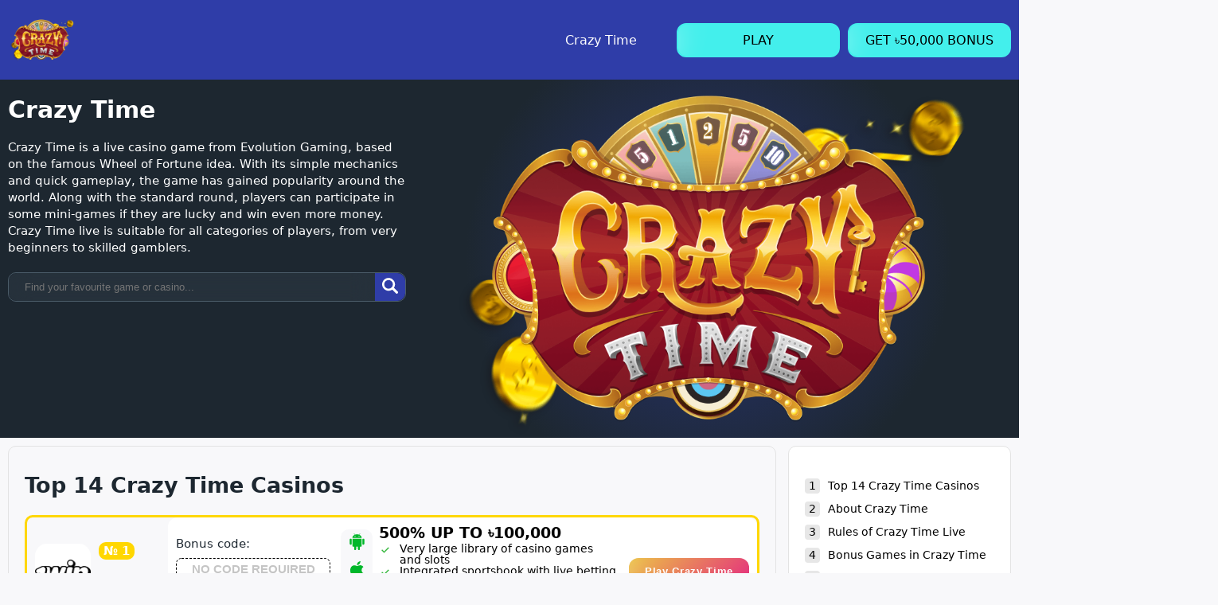

--- FILE ---
content_type: text/html; charset=UTF-8
request_url: https://i-grafix.com/tag/wide-format/
body_size: 23983
content:
<!DOCTYPE html>
<html lang="en" prefix="og: https://ogp.me/ns#">
<head>
<meta charset="UTF-8">
<meta name="viewport" content="width=device-width">
<meta http-equiv="X-UA-Compatible" content="ie=edge">
<link rel="alternate" hreflang="en" href="https://crazy-time-lucky.com/">
<link rel="alternate" hreflang="en-BD" href="https://crazy-time-lucky.com/en/">
<link rel="canonical" href="https://crazy-time-lucky.com/en/">
<!-- Search Engine Optimisation by Rank Math - https://rankmath.com/ -->
<title>Crazy Time - Live Casino Game in Bangladesh 2025</title>
<meta name="description" content="Crazy Time is a popular game show in Bangladesh. Find out everything in our review about the best casinos to play Crazy Time live."/>
<meta name="robots" content="follow, index, max-snippet:-1, max-video-preview:-1, max-image-preview:large"/>
<meta property="og:locale" content="en_US" />
<meta property="og:type" content="website" />
<meta property="og:title" content="Crazy Time - Live Casino Game in Bangladesh 2025" />
<meta property="og:description" content="Crazy Time is a popular game show in Bangladesh. Find out everything in our review about the best casinos to play Crazy Time live." />
<meta property="og:site_name" content="I Grafix" />
<meta property="og:updated_time" content="2025-11-21T16:08:15+00:00" />
<meta property="article:published_time" content="2025-10-28T09:10:57+00:00" />
<meta property="article:modified_time" content="2025-11-21T16:08:15+00:00" />
<meta name="twitter:card" content="summary_large_image" />
<meta name="twitter:title" content="Crazy Time - Live Casino Game in Bangladesh 2025" />
<meta name="twitter:description" content="Crazy Time is a popular game show in Bangladesh. Find out everything in our review about the best casinos to play Crazy Time live." />
<meta name="twitter:site" content="@Evo_global" />
<meta name="twitter:creator" content="@Evo_global" />
<meta name="twitter:label1" content="Written by" />
<meta name="twitter:data1" content="igafixadm" />
<meta name="twitter:label2" content="Time to read" />
<meta name="twitter:data2" content="8 minutes" />
<script type="application/ld+json" class="rank-math-schema">{"@context":"https://schema.org","@graph":[{"@type":["Person","Organization"],"@id":"https://i-grafix.com/#person","name":"I Grafix","sameAs":["https://twitter.com/Evo_global"]},{"@type":"WebSite","@id":"https://i-grafix.com/#website","url":"https://i-grafix.com","name":"I Grafix","publisher":{"@id":"https://i-grafix.com/#person"},"inLanguage":"en-AU","potentialAction":{"@type":"SearchAction","target":"https://i-grafix.com/?s={search_term_string}","query-input":"required name=search_term_string"}},{"@type":"ImageObject","@id":"https://crazy-time-lucky.com/wp-content/uploads/2025/10/rules-for-playing-crazy-time.jpg","url":"https://crazy-time-lucky.com/wp-content/uploads/2025/10/rules-for-playing-crazy-time.jpg","width":"200","height":"200","inLanguage":"en-AU"},{"@type":"CollectionPage","@id":"#webpage","url":"","name":"Crazy Time - Live Casino Game in Bangladesh 2025","datePublished":"2025-10-28T09:10:57+00:00","dateModified":"2025-11-21T16:08:15+00:00","about":{"@id":"https://i-grafix.com/#person"},"isPartOf":{"@id":"https://i-grafix.com/#website"},"primaryImageOfPage":{"@id":"https://crazy-time-lucky.com/wp-content/uploads/2025/10/rules-for-playing-crazy-time.jpg"},"inLanguage":"en-AU"},{"@type":"Person","@id":"https://i-grafix.com/author/igafixadm/","name":"igafixadm","url":"https://i-grafix.com/author/igafixadm/","image":{"@type":"ImageObject","@id":"https://secure.gravatar.com/avatar/327163230b0d1d7e790a2d3238fa1cb0afe9a586357977b1bd8aa6df03148d3d?s=96&amp;d=mm&amp;r=g","url":"https://secure.gravatar.com/avatar/327163230b0d1d7e790a2d3238fa1cb0afe9a586357977b1bd8aa6df03148d3d?s=96&amp;d=mm&amp;r=g","caption":"igafixadm","inLanguage":"en-AU"},"sameAs":["http://i-grafix.com"]},{"@type":"Article","headline":"Crazy Time - Live Casino Game in Bangladesh 2025","datePublished":"2025-10-28T09:10:57+00:00","dateModified":"2025-11-21T16:08:15+00:00","author":{"@id":"https://i-grafix.com/author/igafixadm/","name":"igafixadm"},"publisher":{"@id":"https://i-grafix.com/#person"},"description":"Crazy Time is a popular game show in Bangladesh. Find out everything in our review about the best casinos to play Crazy Time live.","name":"Crazy Time - Live Casino Game in Bangladesh 2025","@id":"#richSnippet","isPartOf":{"@id":"#webpage"},"image":{"@id":"https://crazy-time-lucky.com/wp-content/uploads/2025/10/rules-for-playing-crazy-time.jpg"},"inLanguage":"en-AU","mainEntityOfPage":{"@id":"#webpage"}}]}</script>
<!-- /Rank Math WordPress SEO plugin -->
<link rel="alternate" title="oEmbed (JSON)" type="application/json+oembed" href="https://i-grafix.com/wp-json/oembed/1.0/embed?url=https%3A%2F%2Fi-grafix.com%2F" />
<link rel="alternate" title="oEmbed (XML)" type="text/xml+oembed" href="https://i-grafix.com/wp-json/oembed/1.0/embed?url=https%3A%2F%2Fi-grafix.com%2F&#038;format=xml" />
<style id='wp-img-auto-sizes-contain-inline-css'>
img:is([sizes=auto i],[sizes^="auto," i]){contain-intrinsic-size:3000px 1500px}
/*# sourceURL=wp-img-auto-sizes-contain-inline-css */
</style>
<style id='wp-block-heading-inline-css'>
h1:where(.wp-block-heading).has-background,h2:where(.wp-block-heading).has-background,h3:where(.wp-block-heading).has-background,h4:where(.wp-block-heading).has-background,h5:where(.wp-block-heading).has-background,h6:where(.wp-block-heading).has-background{padding:1.25em 2.375em}h1.has-text-align-left[style*=writing-mode]:where([style*=vertical-lr]),h1.has-text-align-right[style*=writing-mode]:where([style*=vertical-rl]),h2.has-text-align-left[style*=writing-mode]:where([style*=vertical-lr]),h2.has-text-align-right[style*=writing-mode]:where([style*=vertical-rl]),h3.has-text-align-left[style*=writing-mode]:where([style*=vertical-lr]),h3.has-text-align-right[style*=writing-mode]:where([style*=vertical-rl]),h4.has-text-align-left[style*=writing-mode]:where([style*=vertical-lr]),h4.has-text-align-right[style*=writing-mode]:where([style*=vertical-rl]),h5.has-text-align-left[style*=writing-mode]:where([style*=vertical-lr]),h5.has-text-align-right[style*=writing-mode]:where([style*=vertical-rl]),h6.has-text-align-left[style*=writing-mode]:where([style*=vertical-lr]),h6.has-text-align-right[style*=writing-mode]:where([style*=vertical-rl]){rotate:180deg}
/*# sourceURL=https://i-grafix.com/wp-includes/blocks/heading/style.min.css */
</style>
<style id='wp-block-paragraph-inline-css'>
.is-small-text{font-size:.875em}.is-regular-text{font-size:1em}.is-large-text{font-size:2.25em}.is-larger-text{font-size:3em}.has-drop-cap:not(:focus):first-letter{float:left;font-size:8.4em;font-style:normal;font-weight:100;line-height:.68;margin:.05em .1em 0 0;text-transform:uppercase}body.rtl .has-drop-cap:not(:focus):first-letter{float:none;margin-left:.1em}p.has-drop-cap.has-background{overflow:hidden}:root :where(p.has-background){padding:1.25em 2.375em}:where(p.has-text-color:not(.has-link-color)) a{color:inherit}p.has-text-align-left[style*="writing-mode:vertical-lr"],p.has-text-align-right[style*="writing-mode:vertical-rl"]{rotate:180deg}
/*# sourceURL=https://i-grafix.com/wp-includes/blocks/paragraph/style.min.css */
</style>
<style id='wp-block-table-inline-css'>
.wp-block-table{overflow-x:auto}.wp-block-table table{border-collapse:collapse;width:100%}.wp-block-table thead{border-bottom:3px solid}.wp-block-table tfoot{border-top:3px solid}.wp-block-table td,.wp-block-table th{border:1px solid;padding:.5em}.wp-block-table .has-fixed-layout{table-layout:fixed;width:100%}.wp-block-table .has-fixed-layout td,.wp-block-table .has-fixed-layout th{word-break:break-word}.wp-block-table.aligncenter,.wp-block-table.alignleft,.wp-block-table.alignright{display:table;width:auto}.wp-block-table.aligncenter td,.wp-block-table.aligncenter th,.wp-block-table.alignleft td,.wp-block-table.alignleft th,.wp-block-table.alignright td,.wp-block-table.alignright th{word-break:break-word}.wp-block-table .has-subtle-light-gray-background-color{background-color:#f3f4f5}.wp-block-table .has-subtle-pale-green-background-color{background-color:#e9fbe5}.wp-block-table .has-subtle-pale-blue-background-color{background-color:#e7f5fe}.wp-block-table .has-subtle-pale-pink-background-color{background-color:#fcf0ef}.wp-block-table.is-style-stripes{background-color:initial;border-collapse:inherit;border-spacing:0}.wp-block-table.is-style-stripes tbody tr:nth-child(odd){background-color:#f0f0f0}.wp-block-table.is-style-stripes.has-subtle-light-gray-background-color tbody tr:nth-child(odd){background-color:#f3f4f5}.wp-block-table.is-style-stripes.has-subtle-pale-green-background-color tbody tr:nth-child(odd){background-color:#e9fbe5}.wp-block-table.is-style-stripes.has-subtle-pale-blue-background-color tbody tr:nth-child(odd){background-color:#e7f5fe}.wp-block-table.is-style-stripes.has-subtle-pale-pink-background-color tbody tr:nth-child(odd){background-color:#fcf0ef}.wp-block-table.is-style-stripes td,.wp-block-table.is-style-stripes th{border-color:#0000}.wp-block-table.is-style-stripes{border-bottom:1px solid #f0f0f0}.wp-block-table .has-border-color td,.wp-block-table .has-border-color th,.wp-block-table .has-border-color tr,.wp-block-table .has-border-color>*{border-color:inherit}.wp-block-table table[style*=border-top-color] tr:first-child,.wp-block-table table[style*=border-top-color] tr:first-child td,.wp-block-table table[style*=border-top-color] tr:first-child th,.wp-block-table table[style*=border-top-color]>*,.wp-block-table table[style*=border-top-color]>* td,.wp-block-table table[style*=border-top-color]>* th{border-top-color:inherit}.wp-block-table table[style*=border-top-color] tr:not(:first-child){border-top-color:initial}.wp-block-table table[style*=border-right-color] td:last-child,.wp-block-table table[style*=border-right-color] th,.wp-block-table table[style*=border-right-color] tr,.wp-block-table table[style*=border-right-color]>*{border-right-color:inherit}.wp-block-table table[style*=border-bottom-color] tr:last-child,.wp-block-table table[style*=border-bottom-color] tr:last-child td,.wp-block-table table[style*=border-bottom-color] tr:last-child th,.wp-block-table table[style*=border-bottom-color]>*,.wp-block-table table[style*=border-bottom-color]>* td,.wp-block-table table[style*=border-bottom-color]>* th{border-bottom-color:inherit}.wp-block-table table[style*=border-bottom-color] tr:not(:last-child){border-bottom-color:initial}.wp-block-table table[style*=border-left-color] td:first-child,.wp-block-table table[style*=border-left-color] th,.wp-block-table table[style*=border-left-color] tr,.wp-block-table table[style*=border-left-color]>*{border-left-color:inherit}.wp-block-table table[style*=border-style] td,.wp-block-table table[style*=border-style] th,.wp-block-table table[style*=border-style] tr,.wp-block-table table[style*=border-style]>*{border-style:inherit}.wp-block-table table[style*=border-width] td,.wp-block-table table[style*=border-width] th,.wp-block-table table[style*=border-width] tr,.wp-block-table table[style*=border-width]>*{border-style:inherit;border-width:inherit}
/*# sourceURL=https://i-grafix.com/wp-includes/blocks/table/style.min.css */
</style>
<style id='wp-block-image-inline-css'>
.wp-block-image>a,.wp-block-image>figure>a{display:inline-block}.wp-block-image img{box-sizing:border-box;height:auto;max-width:100%;vertical-align:bottom}@media not (prefers-reduced-motion){.wp-block-image img.hide{visibility:hidden}.wp-block-image img.show{animation:show-content-image .4s}}.wp-block-image[style*=border-radius] img,.wp-block-image[style*=border-radius]>a{border-radius:inherit}.wp-block-image.has-custom-border img{box-sizing:border-box}.wp-block-image.aligncenter{text-align:center}.wp-block-image.alignfull>a,.wp-block-image.alignwide>a{width:100%}.wp-block-image.alignfull img,.wp-block-image.alignwide img{height:auto;width:100%}.wp-block-image .aligncenter,.wp-block-image .alignleft,.wp-block-image .alignright,.wp-block-image.aligncenter,.wp-block-image.alignleft,.wp-block-image.alignright{display:table}.wp-block-image .aligncenter>figcaption,.wp-block-image .alignleft>figcaption,.wp-block-image .alignright>figcaption,.wp-block-image.aligncenter>figcaption,.wp-block-image.alignleft>figcaption,.wp-block-image.alignright>figcaption{caption-side:bottom;display:table-caption}.wp-block-image .alignleft{float:left;margin:.5em 1em .5em 0}.wp-block-image .alignright{float:right;margin:.5em 0 .5em 1em}.wp-block-image .aligncenter{margin-left:auto;margin-right:auto}.wp-block-image :where(figcaption){margin-bottom:1em;margin-top:.5em}.wp-block-image.is-style-circle-mask img{border-radius:9999px}@supports ((-webkit-mask-image:none) or (mask-image:none)) or (-webkit-mask-image:none){.wp-block-image.is-style-circle-mask img{border-radius:0;-webkit-mask-image:url('data:image/svg+xml;utf8,<svg viewBox="0 0 100 100" xmlns="http://www.w3.org/2000/svg"><circle cx="50" cy="50" r="50"/></svg>');mask-image:url('data:image/svg+xml;utf8,<svg viewBox="0 0 100 100" xmlns="http://www.w3.org/2000/svg"><circle cx="50" cy="50" r="50"/></svg>');mask-mode:alpha;-webkit-mask-position:center;mask-position:center;-webkit-mask-repeat:no-repeat;mask-repeat:no-repeat;-webkit-mask-size:contain;mask-size:contain}}:root :where(.wp-block-image.is-style-rounded img,.wp-block-image .is-style-rounded img){border-radius:9999px}.wp-block-image figure{margin:0}.wp-lightbox-container{display:flex;flex-direction:column;position:relative}.wp-lightbox-container img{cursor:zoom-in}.wp-lightbox-container img:hover+button{opacity:1}.wp-lightbox-container button{align-items:center;backdrop-filter:blur(16px) saturate(180%);background-color:#5a5a5a40;border:none;border-radius:4px;cursor:zoom-in;display:flex;height:20px;justify-content:center;opacity:0;padding:0;position:absolute;right:16px;text-align:center;top:16px;width:20px;z-index:100}@media not (prefers-reduced-motion){.wp-lightbox-container button{transition:opacity .2s ease}}.wp-lightbox-container button:focus-visible{outline:3px auto #5a5a5a40;outline:3px auto -webkit-focus-ring-color;outline-offset:3px}.wp-lightbox-container button:hover{cursor:pointer;opacity:1}.wp-lightbox-container button:focus{opacity:1}.wp-lightbox-container button:focus,.wp-lightbox-container button:hover,.wp-lightbox-container button:not(:hover):not(:active):not(.has-background){background-color:#5a5a5a40;border:none}.wp-lightbox-overlay{box-sizing:border-box;cursor:zoom-out;height:100vh;left:0;overflow:hidden;position:fixed;top:0;visibility:hidden;width:100%;z-index:100000}.wp-lightbox-overlay .close-button{align-items:center;cursor:pointer;display:flex;justify-content:center;min-height:40px;min-width:40px;padding:0;position:absolute;right:calc(env(safe-area-inset-right) + 16px);top:calc(env(safe-area-inset-top) + 16px);z-index:5000000}.wp-lightbox-overlay .close-button:focus,.wp-lightbox-overlay .close-button:hover,.wp-lightbox-overlay .close-button:not(:hover):not(:active):not(.has-background){background:none;border:none}.wp-lightbox-overlay .lightbox-image-container{height:var(--wp--lightbox-container-height);left:50%;overflow:hidden;position:absolute;top:50%;transform:translate(-50%,-50%);transform-origin:top left;width:var(--wp--lightbox-container-width);z-index:9999999999}.wp-lightbox-overlay .wp-block-image{align-items:center;box-sizing:border-box;display:flex;height:100%;justify-content:center;margin:0;position:relative;transform-origin:0 0;width:100%;z-index:3000000}.wp-lightbox-overlay .wp-block-image img{height:var(--wp--lightbox-image-height);min-height:var(--wp--lightbox-image-height);min-width:var(--wp--lightbox-image-width);width:var(--wp--lightbox-image-width)}.wp-lightbox-overlay .wp-block-image figcaption{display:none}.wp-lightbox-overlay button{background:none;border:none}.wp-lightbox-overlay .scrim{background-color:#fff;height:100%;opacity:.9;position:absolute;width:100%;z-index:2000000}.wp-lightbox-overlay.active{visibility:visible}@media not (prefers-reduced-motion){.wp-lightbox-overlay.active{animation:turn-on-visibility .25s both}.wp-lightbox-overlay.active img{animation:turn-on-visibility .35s both}.wp-lightbox-overlay.show-closing-animation:not(.active){animation:turn-off-visibility .35s both}.wp-lightbox-overlay.show-closing-animation:not(.active) img{animation:turn-off-visibility .25s both}.wp-lightbox-overlay.zoom.active{animation:none;opacity:1;visibility:visible}.wp-lightbox-overlay.zoom.active .lightbox-image-container{animation:lightbox-zoom-in .4s}.wp-lightbox-overlay.zoom.active .lightbox-image-container img{animation:none}.wp-lightbox-overlay.zoom.active .scrim{animation:turn-on-visibility .4s forwards}.wp-lightbox-overlay.zoom.show-closing-animation:not(.active){animation:none}.wp-lightbox-overlay.zoom.show-closing-animation:not(.active) .lightbox-image-container{animation:lightbox-zoom-out .4s}.wp-lightbox-overlay.zoom.show-closing-animation:not(.active) .lightbox-image-container img{animation:none}.wp-lightbox-overlay.zoom.show-closing-animation:not(.active) .scrim{animation:turn-off-visibility .4s forwards}}@keyframes show-content-image{0%{visibility:hidden}99%{visibility:hidden}to{visibility:visible}}@keyframes turn-on-visibility{0%{opacity:0}to{opacity:1}}@keyframes turn-off-visibility{0%{opacity:1;visibility:visible}99%{opacity:0;visibility:visible}to{opacity:0;visibility:hidden}}@keyframes lightbox-zoom-in{0%{transform:translate(calc((-100vw + var(--wp--lightbox-scrollbar-width))/2 + var(--wp--lightbox-initial-left-position)),calc(-50vh + var(--wp--lightbox-initial-top-position))) scale(var(--wp--lightbox-scale))}to{transform:translate(-50%,-50%) scale(1)}}@keyframes lightbox-zoom-out{0%{transform:translate(-50%,-50%) scale(1);visibility:visible}99%{visibility:visible}to{transform:translate(calc((-100vw + var(--wp--lightbox-scrollbar-width))/2 + var(--wp--lightbox-initial-left-position)),calc(-50vh + var(--wp--lightbox-initial-top-position))) scale(var(--wp--lightbox-scale));visibility:hidden}}
/*# sourceURL=https://i-grafix.com/wp-includes/blocks/image/style.min.css */
</style>
<style id='wp-block-columns-inline-css'>
.wp-block-columns{box-sizing:border-box;display:flex;flex-wrap:wrap!important}@media (min-width:782px){.wp-block-columns{flex-wrap:nowrap!important}}.wp-block-columns{align-items:normal!important}.wp-block-columns.are-vertically-aligned-top{align-items:flex-start}.wp-block-columns.are-vertically-aligned-center{align-items:center}.wp-block-columns.are-vertically-aligned-bottom{align-items:flex-end}@media (max-width:781px){.wp-block-columns:not(.is-not-stacked-on-mobile)>.wp-block-column{flex-basis:100%!important}}@media (min-width:782px){.wp-block-columns:not(.is-not-stacked-on-mobile)>.wp-block-column{flex-basis:0;flex-grow:1}.wp-block-columns:not(.is-not-stacked-on-mobile)>.wp-block-column[style*=flex-basis]{flex-grow:0}}.wp-block-columns.is-not-stacked-on-mobile{flex-wrap:nowrap!important}.wp-block-columns.is-not-stacked-on-mobile>.wp-block-column{flex-basis:0;flex-grow:1}.wp-block-columns.is-not-stacked-on-mobile>.wp-block-column[style*=flex-basis]{flex-grow:0}:where(.wp-block-columns){margin-bottom:1.75em}:where(.wp-block-columns.has-background){padding:1.25em 2.375em}.wp-block-column{flex-grow:1;min-width:0;overflow-wrap:break-word;word-break:break-word}.wp-block-column.is-vertically-aligned-top{align-self:flex-start}.wp-block-column.is-vertically-aligned-center{align-self:center}.wp-block-column.is-vertically-aligned-bottom{align-self:flex-end}.wp-block-column.is-vertically-aligned-stretch{align-self:stretch}.wp-block-column.is-vertically-aligned-bottom,.wp-block-column.is-vertically-aligned-center,.wp-block-column.is-vertically-aligned-top{width:100%}
/*# sourceURL=https://i-grafix.com/wp-includes/blocks/columns/style.min.css */
</style>
<style id='wp-block-list-inline-css'>
ol,ul{box-sizing:border-box}:root :where(.wp-block-list.has-background){padding:1.25em 2.375em}
/*# sourceURL=https://i-grafix.com/wp-includes/blocks/list/style.min.css */
</style>
<style id='wp-block-spacer-inline-css'>
.wp-block-spacer{clear:both}
/*# sourceURL=https://i-grafix.com/wp-includes/blocks/spacer/style.min.css */
</style>
<style id='wp-block-library-inline-css'>
:root{--wp-block-synced-color:#7a00df;--wp-block-synced-color--rgb:122,0,223;--wp-bound-block-color:var(--wp-block-synced-color);--wp-editor-canvas-background:#ddd;--wp-admin-theme-color:#007cba;--wp-admin-theme-color--rgb:0,124,186;--wp-admin-theme-color-darker-10:#006ba1;--wp-admin-theme-color-darker-10--rgb:0,107,160.5;--wp-admin-theme-color-darker-20:#005a87;--wp-admin-theme-color-darker-20--rgb:0,90,135;--wp-admin-border-width-focus:2px}@media (min-resolution:192dpi){:root{--wp-admin-border-width-focus:1.5px}}.wp-element-button{cursor:pointer}:root .has-very-light-gray-background-color{background-color:#eee}:root .has-very-dark-gray-background-color{background-color:#313131}:root .has-very-light-gray-color{color:#eee}:root .has-very-dark-gray-color{color:#313131}:root .has-vivid-green-cyan-to-vivid-cyan-blue-gradient-background{background:linear-gradient(135deg,#00d084,#0693e3)}:root .has-purple-crush-gradient-background{background:linear-gradient(135deg,#34e2e4,#4721fb 50%,#ab1dfe)}:root .has-hazy-dawn-gradient-background{background:linear-gradient(135deg,#faaca8,#dad0ec)}:root .has-subdued-olive-gradient-background{background:linear-gradient(135deg,#fafae1,#67a671)}:root .has-atomic-cream-gradient-background{background:linear-gradient(135deg,#fdd79a,#004a59)}:root .has-nightshade-gradient-background{background:linear-gradient(135deg,#330968,#31cdcf)}:root .has-midnight-gradient-background{background:linear-gradient(135deg,#020381,#2874fc)}:root{--wp--preset--font-size--normal:16px;--wp--preset--font-size--huge:42px}.has-regular-font-size{font-size:1em}.has-larger-font-size{font-size:2.625em}.has-normal-font-size{font-size:var(--wp--preset--font-size--normal)}.has-huge-font-size{font-size:var(--wp--preset--font-size--huge)}.has-text-align-center{text-align:center}.has-text-align-left{text-align:left}.has-text-align-right{text-align:right}.has-fit-text{white-space:nowrap!important}#end-resizable-editor-section{display:none}.aligncenter{clear:both}.items-justified-left{justify-content:flex-start}.items-justified-center{justify-content:center}.items-justified-right{justify-content:flex-end}.items-justified-space-between{justify-content:space-between}.screen-reader-text{border:0;clip-path:inset(50%);height:1px;margin:-1px;overflow:hidden;padding:0;position:absolute;width:1px;word-wrap:normal!important}.screen-reader-text:focus{background-color:#ddd;clip-path:none;color:#444;display:block;font-size:1em;height:auto;left:5px;line-height:normal;padding:15px 23px 14px;text-decoration:none;top:5px;width:auto;z-index:100000}html :where(.has-border-color){border-style:solid}html :where([style*=border-top-color]){border-top-style:solid}html :where([style*=border-right-color]){border-right-style:solid}html :where([style*=border-bottom-color]){border-bottom-style:solid}html :where([style*=border-left-color]){border-left-style:solid}html :where([style*=border-width]){border-style:solid}html :where([style*=border-top-width]){border-top-style:solid}html :where([style*=border-right-width]){border-right-style:solid}html :where([style*=border-bottom-width]){border-bottom-style:solid}html :where([style*=border-left-width]){border-left-style:solid}html :where(img[class*=wp-image-]){height:auto;max-width:100%}:where(figure){margin:0 0 1em}html :where(.is-position-sticky){--wp-admin--admin-bar--position-offset:var(--wp-admin--admin-bar--height,0px)}@media screen and (max-width:600px){html :where(.is-position-sticky){--wp-admin--admin-bar--position-offset:0px}}
/*# sourceURL=wp-block-library-inline-css */
</style>
<style id='classic-theme-styles-inline-css'>
/*! This file is auto-generated */
.wp-block-button__link{color:#fff;background-color:#32373c;border-radius:9999px;box-shadow:none;text-decoration:none;padding:calc(.667em + 2px) calc(1.333em + 2px);font-size:1.125em}.wp-block-file__button{background:#32373c;color:#fff;text-decoration:none}
/*# sourceURL=/wp-includes/css/classic-themes.min.css */
</style>
<!-- <link rel='stylesheet' id='main-css-css' href='https://i-grafix.com/wp-content/themes/crazy/assets/build/css/main.min.css?ver=1760529817' media='all' /> -->
<link rel="stylesheet" type="text/css" href="//i-grafix.com/wp-content/cache/wpfc-minified/le0008h1/e82e1.css" media="all"/>
<script src="https://i-grafix.com/wp-includes/js/jquery/jquery.min.js?ver=3.7.1" id="jquery-core-js"></script>
<script src="https://i-grafix.com/wp-includes/js/jquery/jquery-migrate.min.js?ver=3.4.1" id="jquery-migrate-js"></script>
<script src="https://i-grafix.com/wp-content/themes/crazy/assets/build/js/main.min.js?ver=1760529817" id="main-js-js"></script>
<link rel="https://api.w.org/" href="https://i-grafix.com/wp-json/" /><link rel="alternate" title="JSON" type="application/json" href="https://i-grafix.com/wp-json/wp/v2/pages/15" /><link rel="EditURI" type="application/rsd+xml" title="RSD" href="https://i-grafix.com/xmlrpc.php?rsd" />
<meta name="generator" content="WordPress 6.9" />
<link rel='shortlink' href='https://i-grafix.com/' />
<link rel="icon" href="https://i-grafix.com/wp-content/uploads/2025/10/favicon.png" sizes="32x32" />
<link rel="icon" href="https://i-grafix.com/wp-content/uploads/2025/10/favicon.png" sizes="192x192" />
<link rel="apple-touch-icon" href="https://i-grafix.com/wp-content/uploads/2025/10/favicon.png" />
<meta name="msapplication-TileImage" content="https://i-grafix.com/wp-content/uploads/2025/10/favicon.png" />
<style id="wp-custom-css">
.wp-block-columns { 
gap: 10px;
}
</style>
<style>
:root {
--main-accent-color: #2f3da8;
--main_gradient: linear-gradient(253.91deg,rgba(242,188,0,.42) 25.85%,rgba(0,183,42,.42) 89.26%),linear-gradient(0deg,#fff,#fff);
--ft_background_color: #2f3da8;
--ft_text_color: #FFFFFF;
--site_info_b_color: #e6b900;
--color_soc_icons: #33b63c;
--color_bg_soc_icons: #fff;
--h_navigation_bg_color: #2f3da8;
--h_navigation_color: #FFFFFF;
--h_mob_background_color: #1d2730;
--bg-body: #F8F8FA;
--b-font-size: 15px;
--btn-back-color: #43efec;
--border-radius: 10px;
--text-body-color: #1D2730;
--review-bg-color: #1D2730;
--review-text: #ffffff;
--link_color: #4a41ea;
--link_hover: #4a41ea;
--h_sec_navigation_color: #FFFFFF;
--gradient_button:linear-gradient(135deg, #ecc344 0%, #e42d7f 100%);
--gradient_button_color:#FFFFFF;
--btn-back-text-color: #000000;
--btn-back-hover-bg-color: #00e5da;
--header-count: "0";
}
</style>
<meta name="theme-color" content="#1d2730">
<!-- Google Tag Manager -->
<script>(function(w,d,s,l,i){w[l]=w[l]||[];w[l].push({'gtm.start':
new Date().getTime(),event:'gtm.js'});var f=d.getElementsByTagName(s)[0],
j=d.createElement(s),dl=l!='dataLayer'?'&l='+l:'';j.async=true;j.src=
'https://www.googletagmanager.com/gtm.js?id='+i+dl;f.parentNode.insertBefore(j,f);
})(window,document,'script','dataLayer','GTM-MQHQ2LRL');</script>
<!-- End Google Tag Manager -->
<script>
var ajaxurl = "https:\/\/i-grafix.com\/wp-admin\/admin-ajax.php";
var ajaxnonce = "78e3b9f78b";
var showPopUp =  true    </script>
</head>
<body class="home archive wp-singular page-template page-template-main-template page-template-main-template-php page page-id-15 wp-theme-crazy">
<!-- Google Tag Manager (noscript) -->
<noscript><iframe src="https://www.googletagmanager.com/ns.html?id=GTM-MQHQ2LRL"
height="0" width="0" style="display:none;visibility:hidden"></iframe></noscript>
<!-- End Google Tag Manager (noscript) -->
<header class="header">
<div class="header__wrap container">
<div class="hamburger-menu">
<input id="menu__toggle" type="checkbox">
<label class="menu__btn" for="menu__toggle">
<span></span>
</label>
<div class="menu__box">
<nav class="menu-main-container"><ul id="menu-main" class=""><li id="menu-item-66" class="menu-item menu-item-type-post_type menu-item-object-page menu-item-home current-menu-item page_item page-item-15 current_page_item menu-item-66"><a href="https://i-grafix.com/" aria-current="page">Crazy Time</a></li>
</ul></nav>
<nav class="other-sites">
<ul class="mobile lang-toggle hide"><li class="menu-item-has-children "><span><img src="[data-uri]" alt="English" width="16" height="11" style="width: 16px; height: 11px;" />Language</span><ul class="sub-menu"><li><img src="[data-uri]" alt="English" width="16" height="11" style="width: 16px; height: 11px;" /><a href="https://i-grafix.com/en/"> English</a></li></ul></li></ul>                        </nav>
</div>
</div>
<div class="header__logo">
<script type="application/ld+json">
{
"@context":"http://schema.org/",
"@type": "ImageObject",
"contentUrl": "https://i-grafix.com/wp-content/uploads/2025/10/carzy-time-bg-logo.png",
"width": "912",
"height": "616"
}
</script><img width="912" height="616" src="https://i-grafix.com/wp-content/uploads/2025/10/carzy-time-bg-logo.png" class="attachment-full size-full" alt="carzy time bg logo" decoding="async" fetchpriority="high" srcset="https://i-grafix.com/wp-content/uploads/2025/10/carzy-time-bg-logo.png 912w, https://i-grafix.com/wp-content/uploads/2025/10/carzy-time-bg-logo-300x203.png 300w, https://i-grafix.com/wp-content/uploads/2025/10/carzy-time-bg-logo-768x519.png 768w, https://i-grafix.com/wp-content/uploads/2025/10/carzy-time-bg-logo-150x101.png 150w, https://i-grafix.com/wp-content/uploads/2025/10/carzy-time-bg-logo-550x371.png 550w, https://i-grafix.com/wp-content/uploads/2025/10/carzy-time-bg-logo-850x574.png 850w" sizes="(max-width: 912px) 100vw, 912px" />                        
</div>
<div class="header__navbar">
<nav class="menu-main-container"><ul id="menu-main-1" class=""><li class="menu-item menu-item-type-post_type menu-item-object-page menu-item-home current-menu-item page_item page-item-15 current_page_item menu-item-66"><a href="https://i-grafix.com/" aria-current="page">Crazy Time</a></li>
</ul></nav>
</div>
<div class="header__buttons">
<button type='button'
data-decoded='true'
data-decoded-text='aHR0cHM6Ly9pLWdyYWZpeC5jb20v'
class='link-button btn btn-big-text btn-with-back'>Play</button>                                            <button type='button'
data-decoded='true'
data-decoded-text='aHR0cHM6Ly9pLWdyYWZpeC5jb20v'
class='link-button btn btn-big-text btn-with-back'>Get ৳50,000 Bonus</button>                                    </div>
</div>
</header>
<main>
<script type="application/ld+json">
{ "@context": "https://schema.org",
"@type": "Article",
"headline": "Crazy Time",
"image": "https://i-grafix.com/wp-content/uploads/2025/10/carzy-time-bg-logo.png",
"author": {
"@type": "Person",
"name": "",
"url": "https://i-grafix.com/author/igafixadm/"
},
"publisher": {
"@type": "Organization",
"name": "Crazy Time",
"logo": {
"@type": "ImageObject",
"url": "https://i-grafix.com/wp-content/uploads/2025/10/carzy-time-bg-logo.png"
}
},
"url": "https://i-grafix.com/",
"mainEntityOfPage": {
"@type": "WebPage",
"@id": "https://i-grafix.com/"
},
"datePublished": "2025-10-28 09:10:57",
"dateCreated": "2025-10-28 09:10:57",
"dateModified": "2025-11-21 16:08:15",
"description": "",
"articleBody": ""
}
</script>
<div class=" with-sidebar main-template">
<div class="main-screen" style="color:#fff;background: rgb(61,96,72);background: #1d2730;">
<div class="container">
<div class="main-screen__wrap">
<div class="main-screen__left">
<h1>Crazy Time</h1>
<p>Crazy Time is a live casino game from Evolution Gaming, based on the famous Wheel of Fortune idea. With its simple mechanics and quick gameplay, the game has gained popularity around the world. Along with the standard round, players can participate in some mini-games if they are lucky and win even more money. Crazy Time live is suitable for all categories of players, from very beginners to skilled gamblers. </p>
<div class="search_form">
<form style="display:flex;" role="search" method="get" id="searchform" action="https://i-grafix.com/">
<input autocomplete="off" type="text" value="" name="s" id="s"
placeholder="Find your favourite game or casino..."/>
<button class="" aria-label="Find your favourite game or casino" type="submit" id="searchsubmit">
<img  src="https://i-grafix.com/wp-content/themes/crazy/assets/build/images/icon/search.svg" alt="Search">
</button>
</form>
<div class="helper" id="helper">
</div>
<script>
const input = document.getElementById('s');
const helper = document.getElementById('helper');
input.addEventListener('input', updateValue);
function updateValue(e) {
}
input.addEventListener('focus', (event) => {
helper.classList.add('show');
}, true);
input.addEventListener('blur', (event) => {
setTimeout(function () {
helper.classList.remove('show');
}, 1000);
}, true);
</script>
</div>
</div>
<div class="main-screen__right" >
<script type="application/ld+json">
{
"@context":"http://schema.org/",
"@type": "ImageObject",
"contentUrl": "https://i-grafix.com/wp-content/uploads/2025/10/carzy-time-bg-logo.png",
"width": "912",
"height": "616"
}
</script><img width="912" height="616" src="https://i-grafix.com/wp-content/uploads/2025/10/carzy-time-bg-logo.png" class="attachment-full size-full" alt="carzy time bg logo" decoding="async" srcset="https://i-grafix.com/wp-content/uploads/2025/10/carzy-time-bg-logo.png 912w, https://i-grafix.com/wp-content/uploads/2025/10/carzy-time-bg-logo-300x203.png 300w, https://i-grafix.com/wp-content/uploads/2025/10/carzy-time-bg-logo-768x519.png 768w, https://i-grafix.com/wp-content/uploads/2025/10/carzy-time-bg-logo-150x101.png 150w, https://i-grafix.com/wp-content/uploads/2025/10/carzy-time-bg-logo-550x371.png 550w, https://i-grafix.com/wp-content/uploads/2025/10/carzy-time-bg-logo-850x574.png 850w" sizes="(max-width: 912px) 100vw, 912px" />      </div>
</div>
</div>
</div>		<div class="main-content">
<div class="page-content">
<section  class='left-right top-bottom box-shadow'  >
<div class="container">
<h2 class="wp-block-heading" id="top-14-crazy-time-casinos">Top 14 Crazy Time Casinos</h2>
<div id="block_29a8ede324369dbafe9db5cf782c1284" class="bookie-list top-rating">
<div                         class="bookie-list__item row">
<div class="bookie-list__header">
<div class="bookie-list__logo" style="background-color:#ffffff" >
<script type="application/ld+json">
{
"@context":"http://schema.org/",
"@type": "ImageObject",
"contentUrl": "https://i-grafix.com/wp-content/uploads/2025/11/1win-2.png",
"width": "150",
"height": "63"
}
</script><img loading="lazy" decoding="async" width="150" height="63" src="https://i-grafix.com/wp-content/uploads/2025/11/1win-2.png" class="attachment-full size-full" alt="1win" />                        </div>
<div class="bookie-list__order">
<span>
№  1                        </span>
<div class="bookie-list__title">
<p>1Win</p>
</div>
</div>
</div>
<div class="bookie-list__body">
<div class="bookie-list__rating-wrap">
<div class="bookie-list__promocode">
<label for="block_29a8ede324369dbafe9db5cf782c12841win">
Bonus code:
</label>
<input id="block_29a8ede324369dbafe9db5cf782c12841win" type="text" data-promocode="No code required" value="No code required" disabled
style="color: #c5c5c5;">
</div>
<div class="bookie-list__bonus-wide">
<div class="star-rating-count">
<span>5.0</span><span>/5</span>
</div>
<div class="star-rating">
<span class="star-rating__fill" style="width: 100%">
</span>
</div>
</div>
</div>
<div class="bookie-list__platform">
<div>
<button type='button'
data-decoded='true'
data-decoded-text='aHR0cHM6Ly9nby5jcmF6eXRpbWUuZG93bmxvYWQ/MXdpbj1NQUJkdm5zJnR5cGU9YXBw'
class='link-button'><img decoding="async" src="https://i-grafix.com/wp-content/themes/crazy/assets/build/images/icon/android.svg" alt="android "></button>                                                                                                                                    
</div>
<div>
<button type='button'
data-decoded='true'
data-decoded-text='aHR0cHM6Ly9nby5jcmF6eXRpbWUuZG93bmxvYWQ/MXdpbj1NQUJkdm5zJnR5cGU9YXBw'
class='link-button'><img decoding="async" src="https://i-grafix.com/wp-content/themes/crazy/assets/build/images/icon/ios.svg" alt="ios "></button>                                                                                        
</div>
<div>
<img decoding="async" class="disabled" aria-label="Download for " src="https://i-grafix.com/wp-content/themes/crazy/assets/build/images/icon/windows.svg" alt="">
</div>
</div>
<div>
<div class="bookie-list__bonus">
500% up to ৳100,000                            </div>
<div class="bookie-list__description">
<div class="site__pros-cons">
<ul class="pros">
<li>Very large library of casino games and slots</li>
<li>Integrated sportsbook with live betting options</li>
</ul>
<ul class="cons">
<li>Account verification (KYC) can be slow at times</li>
</ul>
</div>
</div>
</div>
<div>
<div class="bookie-list__promocode--mobile">
<label id="block_29a8ede324369dbafe9db5cf782c12841win-mob">
Bonus code:
</label>
<input id="block_29a8ede324369dbafe9db5cf782c12841win-mob" type="text" data-promocode="No code required" value="No code required" disabled
style="color: #c5c5c5;">
</div>
</div>
<div class="bookie-list__buttons">
<button type='button'
data-decoded='true'
data-decoded-text='aHR0cHM6Ly9nby5jcmF6eXRpbWUuZG93bmxvYWQ/MXdpbj1NQUJkdm5z'
class='link-button d-block gradient-button'>Play Crazy Time</button>                            
</div>
</div>
</div>
<div                         class="bookie-list__item row">
<div class="bookie-list__header">
<div class="bookie-list__logo" style="background-color:#000000" >
<script type="application/ld+json">
{
"@context":"http://schema.org/",
"@type": "ImageObject",
"contentUrl": "https://i-grafix.com/wp-content/uploads/2025/11/mostbet-1.png",
"width": "150",
"height": "54"
}
</script><img loading="lazy" decoding="async" width="150" height="54" src="https://i-grafix.com/wp-content/uploads/2025/11/mostbet-1.png" class="attachment-full size-full" alt="mostbet" />                        </div>
<div class="bookie-list__order">
<span>
№  2                        </span>
<div class="bookie-list__title">
<p>Mostbet</p>
</div>
</div>
</div>
<div class="bookie-list__body">
<div class="bookie-list__rating-wrap">
<div class="bookie-list__promocode">
<label for="block_29a8ede324369dbafe9db5cf782c1284mostbet">
Bonus code:
</label>
<input id="block_29a8ede324369dbafe9db5cf782c1284mostbet" type="text" data-promocode="No code required" value="No code required" disabled
style="color: #c5c5c5;">
</div>
<div class="bookie-list__bonus-wide">
<div class="star-rating-count">
<span>5.0</span><span>/5</span>
</div>
<div class="star-rating">
<span class="star-rating__fill" style="width: 100%">
</span>
</div>
</div>
</div>
<div class="bookie-list__platform">
<div>
<button type='button'
data-decoded='true'
data-decoded-text='aHR0cHM6Ly9nby5jcmF6eXRpbWUuZG93bmxvYWQ/bW9zdGJldD1QUmFHeEdrJnR5cGU9YXBw'
class='link-button'><img decoding="async" src="https://i-grafix.com/wp-content/themes/crazy/assets/build/images/icon/android.svg" alt="android "></button>                                                                                                                                    
</div>
<div>
<button type='button'
data-decoded='true'
data-decoded-text='aHR0cHM6Ly9nby5jcmF6eXRpbWUuZG93bmxvYWQ/bW9zdGJldD1QUmFHeEdrJnR5cGU9YXBw'
class='link-button'><img decoding="async" src="https://i-grafix.com/wp-content/themes/crazy/assets/build/images/icon/ios.svg" alt="ios "></button>                                                                                        
</div>
<div>
<img decoding="async" class="disabled" aria-label="Download for " src="https://i-grafix.com/wp-content/themes/crazy/assets/build/images/icon/windows.svg" alt="">
</div>
</div>
<div>
<div class="bookie-list__bonus">
200% up to ৳50,000                            </div>
<div class="bookie-list__description">
<div class="site__pros-cons">
<ul class="pros">
<li>Generous welcome bonus and frequent promotions</li>
<li>User-friendly mobile apps for Android and iOS</li>
</ul>
<ul class="cons">
<li>Bonus offers come with wagering requirements</li>
</ul>
</div>
</div>
</div>
<div>
<div class="bookie-list__promocode--mobile">
<label id="block_29a8ede324369dbafe9db5cf782c1284mostbet-mob">
Bonus code:
</label>
<input id="block_29a8ede324369dbafe9db5cf782c1284mostbet-mob" type="text" data-promocode="No code required" value="No code required" disabled
style="color: #c5c5c5;">
</div>
</div>
<div class="bookie-list__buttons">
<button type='button'
data-decoded='true'
data-decoded-text='aHR0cHM6Ly9nby5jcmF6eXRpbWUuZG93bmxvYWQ/bW9zdGJldD1QUmFHeEdr'
class='link-button d-block gradient-button'>Play Crazy Time</button>                            
</div>
</div>
</div>
<div                         class="bookie-list__item row">
<div class="bookie-list__header">
<div class="bookie-list__logo" style="background-color:#ffffff" >
<script type="application/ld+json">
{
"@context":"http://schema.org/",
"@type": "ImageObject",
"contentUrl": "https://i-grafix.com/wp-content/uploads/2025/11/1xbet-1.png",
"width": "150",
"height": "55"
}
</script><img loading="lazy" decoding="async" width="150" height="55" src="https://i-grafix.com/wp-content/uploads/2025/11/1xbet-1.png" class="attachment-full size-full" alt="1xbet" />                        </div>
<div class="bookie-list__order">
<span>
№  3                        </span>
<div class="bookie-list__title">
<p>1xBet</p>
</div>
</div>
</div>
<div class="bookie-list__body">
<div class="bookie-list__rating-wrap">
<div class="bookie-list__promocode">
<label for="block_29a8ede324369dbafe9db5cf782c12841xbet">
Bonus code:
</label>
<input id="block_29a8ede324369dbafe9db5cf782c12841xbet" type="text" data-promocode="No code required" value="No code required" disabled
style="color: #c5c5c5;">
</div>
<div class="bookie-list__bonus-wide">
<div class="star-rating-count">
<span>4.9</span><span>/5</span>
</div>
<div class="star-rating">
<span class="star-rating__fill" style="width: 98%">
</span>
</div>
</div>
</div>
<div class="bookie-list__platform">
<div>
<button type='button'
data-decoded='true'
data-decoded-text='aHR0cHM6Ly9nby5jcmF6eXRpbWUuZG93bmxvYWQ/YmF0ZXJ5PUtNVXNQRksmdHlwZT1hcHA='
class='link-button'><img decoding="async" src="https://i-grafix.com/wp-content/themes/crazy/assets/build/images/icon/android.svg" alt="android "></button>                                                                                                                                    
</div>
<div>
<img decoding="async" class="disabled" aria-label="Download for" src="https://i-grafix.com/wp-content/themes/crazy/assets/build/images/icon/ios.svg" alt="">
</div>
<div>
<img decoding="async" class="disabled" aria-label="Download for " src="https://i-grafix.com/wp-content/themes/crazy/assets/build/images/icon/windows.svg" alt="">
</div>
</div>
<div>
<div class="bookie-list__bonus">
500% up to ৳150,000                            </div>
<div class="bookie-list__description">
<div class="site__pros-cons">
<ul class="pros">
<li>Extremely wide range of betting markets and casino games</li>
<li>Generous bonuses and multi-level VIP / loyalty program</li>
</ul>
<ul class="cons">
<li>Complex bonus terms and high wagering requirements</li>
</ul>
</div>
</div>
</div>
<div>
<div class="bookie-list__promocode--mobile">
<label id="block_29a8ede324369dbafe9db5cf782c12841xbet-mob">
Bonus code:
</label>
<input id="block_29a8ede324369dbafe9db5cf782c12841xbet-mob" type="text" data-promocode="No code required" value="No code required" disabled
style="color: #c5c5c5;">
</div>
</div>
<div class="bookie-list__buttons">
<button type='button'
data-decoded='true'
data-decoded-text='aHR0cHM6Ly9nby5jcmF6eXRpbWUuZG93bmxvYWQ/MXhiZXQ9cURXTEtwNA=='
class='link-button d-block gradient-button'>Play Crazy Time</button>                            
</div>
</div>
</div>
<div                         class="bookie-list__item row">
<div class="bookie-list__header">
<div class="bookie-list__logo" style="background-color:#000000" >
<script type="application/ld+json">
{
"@context":"http://schema.org/",
"@type": "ImageObject",
"contentUrl": "https://i-grafix.com/wp-content/uploads/2025/11/nagad88-1-1.webp",
"width": "150",
"height": "86"
}
</script><img loading="lazy" decoding="async" width="150" height="86" src="https://i-grafix.com/wp-content/uploads/2025/11/nagad88-1-1.webp" class="attachment-full size-full" alt="nagad88" />                        </div>
<div class="bookie-list__order">
<span>
№  4                        </span>
<div class="bookie-list__title">
<p>Nagad88</p>
</div>
</div>
</div>
<div class="bookie-list__body">
<div class="bookie-list__rating-wrap">
<div class="bookie-list__promocode">
<label for="block_29a8ede324369dbafe9db5cf782c1284nagad88">
Bonus code:
</label>
<input id="block_29a8ede324369dbafe9db5cf782c1284nagad88" type="text" data-promocode="No code required" value="No code required" disabled
style="color: #c5c5c5;">
</div>
<div class="bookie-list__bonus-wide">
<div class="star-rating-count">
<span>4.8</span><span>/5</span>
</div>
<div class="star-rating">
<span class="star-rating__fill" style="width: 96%">
</span>
</div>
</div>
</div>
<div class="bookie-list__platform">
<div>
<button type='button'
data-decoded='true'
data-decoded-text='aHR0cHM6Ly9nby5jcmF6eXRpbWUuZG93bmxvYWQ/bmFnYWQ4OD1WTXBoOEN0JnR5cGU9YXBw'
class='link-button'><img decoding="async" src="https://i-grafix.com/wp-content/themes/crazy/assets/build/images/icon/android.svg" alt="android "></button>                                                                                                                                    
</div>
<div>
<button type='button'
data-decoded='true'
data-decoded-text='aHR0cHM6Ly9nby5jcmF6eXRpbWUuZG93bmxvYWQ/bmFnYWQ4OD1WTXBoOEN0JnR5cGU9YXBw'
class='link-button'><img decoding="async" src="https://i-grafix.com/wp-content/themes/crazy/assets/build/images/icon/ios.svg" alt="ios "></button>                                                                                        
</div>
<div>
<img decoding="async" class="disabled" aria-label="Download for " src="https://i-grafix.com/wp-content/themes/crazy/assets/build/images/icon/windows.svg" alt="">
</div>
</div>
<div>
<div class="bookie-list__bonus">
150% up to ৳50,000                            </div>
<div class="bookie-list__description">
<div class="site__pros-cons">
<ul class="pros">
<li>Combined sportsbook and casino in one platform</li>
<li>Mobile-friendly site and apps for Android / iOS</li>
</ul>
<ul class="cons">
<li>Payment delays</li>
</ul>
</div>
</div>
</div>
<div>
<div class="bookie-list__promocode--mobile">
<label id="block_29a8ede324369dbafe9db5cf782c1284nagad88-mob">
Bonus code:
</label>
<input id="block_29a8ede324369dbafe9db5cf782c1284nagad88-mob" type="text" data-promocode="No code required" value="No code required" disabled
style="color: #c5c5c5;">
</div>
</div>
<div class="bookie-list__buttons">
<button type='button'
data-decoded='true'
data-decoded-text='aHR0cHM6Ly9nby5jcmF6eXRpbWUuZG93bmxvYWQ/bmFnYWQ4OD1WTXBoOEN0'
class='link-button d-block gradient-button'>Play Crazy Time</button>                            
</div>
</div>
</div>
<div                         class="bookie-list__item row">
<div class="bookie-list__header">
<div class="bookie-list__logo" style="background-color:#ffffff" >
<script type="application/ld+json">
{
"@context":"http://schema.org/",
"@type": "ImageObject",
"contentUrl": "https://i-grafix.com/wp-content/uploads/2025/11/dafabet-logo-1.webp",
"width": "150",
"height": "86"
}
</script><img loading="lazy" decoding="async" width="150" height="86" src="https://i-grafix.com/wp-content/uploads/2025/11/dafabet-logo-1.webp" class="attachment-full size-full" alt="dafabet logo (1)" />                        </div>
<div class="bookie-list__order">
<span>
№  5                        </span>
<div class="bookie-list__title">
<p>Dafabet</p>
</div>
</div>
</div>
<div class="bookie-list__body">
<div class="bookie-list__rating-wrap">
<div class="bookie-list__promocode">
<label for="block_29a8ede324369dbafe9db5cf782c1284dafabet">
Bonus code:
</label>
<input id="block_29a8ede324369dbafe9db5cf782c1284dafabet" type="text" data-promocode="No code required" value="No code required" disabled
style="color: #c5c5c5;">
</div>
<div class="bookie-list__bonus-wide">
<div class="star-rating-count">
<span>4.7</span><span>/5</span>
</div>
<div class="star-rating">
<span class="star-rating__fill" style="width: 94%">
</span>
</div>
</div>
</div>
<div class="bookie-list__platform">
<div>
<button type='button'
data-decoded='true'
data-decoded-text='aHR0cHM6Ly9nby5jcmF6eXRpbWUuZG93bmxvYWQ/ZGFmYWJldD1ubmJ0ejVWJnR5cGU9YXBw'
class='link-button'><img decoding="async" src="https://i-grafix.com/wp-content/themes/crazy/assets/build/images/icon/ios.svg" alt="ios "></button>                                                                                        
</div>
<div>
<img decoding="async" class="disabled" aria-label="Download for" src="https://i-grafix.com/wp-content/themes/crazy/assets/build/images/icon/android.svg" alt="">
</div>
<div>
<img decoding="async" class="disabled" aria-label="Download for " src="https://i-grafix.com/wp-content/themes/crazy/assets/build/images/icon/windows.svg" alt="">
</div>
</div>
<div>
<div class="bookie-list__bonus">
150% up to ৳45,000                            </div>
<div class="bookie-list__description">
<div class="site__pros-cons">
<ul class="pros">
<li>Long-established, reputable Asian-focused betting brand</li>
<li>Large portfolio of casino and live-dealer games</li>
</ul>
<ul class="cons">
<li>Some bonuses have relatively high rollover and time limits</li>
</ul>
</div>
</div>
</div>
<div>
<div class="bookie-list__promocode--mobile">
<label id="block_29a8ede324369dbafe9db5cf782c1284dafabet-mob">
Bonus code:
</label>
<input id="block_29a8ede324369dbafe9db5cf782c1284dafabet-mob" type="text" data-promocode="No code required" value="No code required" disabled
style="color: #c5c5c5;">
</div>
</div>
<div class="bookie-list__buttons">
<button type='button'
data-decoded='true'
data-decoded-text='aHR0cHM6Ly9nby5jcmF6eXRpbWUuZG93bmxvYWQ/ZGFmYWJldD1ubmJ0ejVW'
class='link-button d-block gradient-button'>Play Crazy Time</button>                            
</div>
</div>
</div>
<div                         class="bookie-list__item row">
<div class="bookie-list__header">
<div class="bookie-list__logo" style="background-color:#000000" >
<script type="application/ld+json">
{
"@context":"http://schema.org/",
"@type": "ImageObject",
"contentUrl": "https://i-grafix.com/wp-content/uploads/2025/11/22bet-1.png",
"width": "150",
"height": "50"
}
</script><img loading="lazy" decoding="async" width="150" height="50" src="https://i-grafix.com/wp-content/uploads/2025/11/22bet-1.png" class="attachment-full size-full" alt="22bet (1)" />                        </div>
<div class="bookie-list__order">
<span>
№  6                        </span>
<div class="bookie-list__title">
<p>22Bet</p>
</div>
</div>
</div>
<div class="bookie-list__body">
<div class="bookie-list__rating-wrap">
<div class="bookie-list__promocode">
<label for="block_29a8ede324369dbafe9db5cf782c128422bet">
Bonus code:
</label>
<input id="block_29a8ede324369dbafe9db5cf782c128422bet" type="text" data-promocode="No code required" value="No code required" disabled
style="color: #c5c5c5;">
</div>
<div class="bookie-list__bonus-wide">
<div class="star-rating-count">
<span>4.6</span><span>/5</span>
</div>
<div class="star-rating">
<span class="star-rating__fill" style="width: 92%">
</span>
</div>
</div>
</div>
<div class="bookie-list__platform">
<div>
<button type='button'
data-decoded='true'
data-decoded-text='aHR0cHM6Ly9nby5jcmF6eXRpbWUuZG93bmxvYWQ/MjJiZXQ9Y1E3ZW45QyZ0eXBlPWFwcA=='
class='link-button'><img decoding="async" src="https://i-grafix.com/wp-content/themes/crazy/assets/build/images/icon/android.svg" alt="android "></button>                                                                                                                                    
</div>
<div>
<button type='button'
data-decoded='true'
data-decoded-text='aHR0cHM6Ly9nby5jcmF6eXRpbWUuZG93bmxvYWQ/MjJiZXQ9Y1E3ZW45QyZ0eXBlPWFwcA=='
class='link-button'><img decoding="async" src="https://i-grafix.com/wp-content/themes/crazy/assets/build/images/icon/ios.svg" alt="ios "></button>                                                                                        
</div>
<div>
<img decoding="async" class="disabled" aria-label="Download for " src="https://i-grafix.com/wp-content/themes/crazy/assets/build/images/icon/windows.svg" alt="">
</div>
</div>
<div>
<div class="bookie-list__bonus">
100% up to ৳35,000                            </div>
<div class="bookie-list__description">
<div class="site__pros-cons">
<ul class="pros">
<li>User-friendly website and mobile apps</li>
<li>Supports both fiat currencies and cryptocurrencies</li>
</ul>
<ul class="cons">
<li>Some bonuses have short validity and strict conditions</li>
</ul>
</div>
</div>
</div>
<div>
<div class="bookie-list__promocode--mobile">
<label id="block_29a8ede324369dbafe9db5cf782c128422bet-mob">
Bonus code:
</label>
<input id="block_29a8ede324369dbafe9db5cf782c128422bet-mob" type="text" data-promocode="No code required" value="No code required" disabled
style="color: #c5c5c5;">
</div>
</div>
<div class="bookie-list__buttons">
<button type='button'
data-decoded='true'
data-decoded-text='aHR0cHM6Ly9nby5jcmF6eXRpbWUuZG93bmxvYWQ/MjJiZXQ9Y1E3ZW45Qw=='
class='link-button d-block gradient-button'>Play Crazy Time</button>                            
</div>
</div>
</div>
<div id="hidden_block_29a8ede324369dbafe9db5cf782c1284"                        class="bookie-list__item row">
<div class="bookie-list__header">
<div class="bookie-list__logo" style="background-color:#ffffff" >
<script type="application/ld+json">
{
"@context":"http://schema.org/",
"@type": "ImageObject",
"contentUrl": "https://i-grafix.com/wp-content/uploads/2025/11/4rabet-logo-1.png",
"width": "150",
"height": "49"
}
</script><img loading="lazy" decoding="async" width="150" height="49" src="https://i-grafix.com/wp-content/uploads/2025/11/4rabet-logo-1.png" class="attachment-full size-full" alt="4rabet logo (1)" />                        </div>
<div class="bookie-list__order">
<span>
№  7                        </span>
<div class="bookie-list__title">
<p>4RaBet</p>
</div>
</div>
</div>
<div class="bookie-list__body">
<div class="bookie-list__rating-wrap">
<div class="bookie-list__promocode">
<label for="block_29a8ede324369dbafe9db5cf782c12844rabet">
Bonus code:
</label>
<input id="block_29a8ede324369dbafe9db5cf782c12844rabet" type="text" data-promocode="No code required" value="No code required" disabled
style="color: #c5c5c5;">
</div>
<div class="bookie-list__bonus-wide">
<div class="star-rating-count">
<span>4.6</span><span>/5</span>
</div>
<div class="star-rating">
<span class="star-rating__fill" style="width: 92%">
</span>
</div>
</div>
</div>
<div class="bookie-list__platform">
<div>
<button type='button'
data-decoded='true'
data-decoded-text='aHR0cHM6Ly9nby5jcmF6eXRpbWUuZG93bmxvYWQ/NHJhYmV0PTVzNldhSnomdHlwZT1hcHA='
class='link-button'><img decoding="async" src="https://i-grafix.com/wp-content/themes/crazy/assets/build/images/icon/android.svg" alt="android "></button>                                                                                                                                    
</div>
<div>
<button type='button'
data-decoded='true'
data-decoded-text='aHR0cHM6Ly9nby5jcmF6eXRpbWUuZG93bmxvYWQ/NHJhYmV0PTVzNldhSnomdHlwZT1hcHA='
class='link-button'><img decoding="async" src="https://i-grafix.com/wp-content/themes/crazy/assets/build/images/icon/ios.svg" alt="ios "></button>                                                                                        
</div>
<div>
<button type='button'
data-decoded='true'
data-decoded-text='aHR0cHM6Ly9nby5jcmF6eXRpbWUuZG93bmxvYWQ/NHJhYmV0PTVzNldhSnomdHlwZT1hcHA='
class='link-button'><img decoding="async" src="https://i-grafix.com/wp-content/themes/crazy/assets/build/images/icon/windows.svg" alt="windows "></button>                                            
</div>
</div>
<div>
<div class="bookie-list__bonus">
500% up to ৳125,000                            </div>
<div class="bookie-list__description">
<div class="site__pros-cons">
<ul class="pros">
<li>Fast payouts reported, including via cryptocurrencies</li>
<li>Optimized mobile site and dedicated app for betting on the go</li>
</ul>
<ul class="cons">
<li>Offshore licensing with limited regulatory protection</li>
</ul>
</div>
</div>
</div>
<div>
<div class="bookie-list__promocode--mobile">
<label id="block_29a8ede324369dbafe9db5cf782c12844rabet-mob">
Bonus code:
</label>
<input id="block_29a8ede324369dbafe9db5cf782c12844rabet-mob" type="text" data-promocode="No code required" value="No code required" disabled
style="color: #c5c5c5;">
</div>
</div>
<div class="bookie-list__buttons">
<button type='button'
data-decoded='true'
data-decoded-text='aHR0cHM6Ly9nby5jcmF6eXRpbWUuZG93bmxvYWQ/NHJhYmV0PTVzNldhSno='
class='link-button d-block gradient-button'>Play Crazy Time</button>                            
</div>
</div>
</div>
<div                         class="bookie-list__item row hidden-item hidden">
<div class="bookie-list__header">
<div class="bookie-list__logo" style="background-color:#000000" >
<script type="application/ld+json">
{
"@context":"http://schema.org/",
"@type": "ImageObject",
"contentUrl": "https://i-grafix.com/wp-content/uploads/2025/11/babu88-1.webp",
"width": "150",
"height": "86"
}
</script><img loading="lazy" decoding="async" width="150" height="86" src="https://i-grafix.com/wp-content/uploads/2025/11/babu88-1.webp" class="attachment-full size-full" alt="babu88 (1)" />                        </div>
<div class="bookie-list__order">
<span>
№  8                        </span>
<div class="bookie-list__title">
<p>Babu88</p>
</div>
</div>
</div>
<div class="bookie-list__body">
<div class="bookie-list__rating-wrap">
<div class="bookie-list__promocode">
<label for="block_29a8ede324369dbafe9db5cf782c1284babu88">
Bonus code:
</label>
<input id="block_29a8ede324369dbafe9db5cf782c1284babu88" type="text" data-promocode="No code required" value="No code required" disabled
style="color: #c5c5c5;">
</div>
<div class="bookie-list__bonus-wide">
<div class="star-rating-count">
<span>4.5</span><span>/5</span>
</div>
<div class="star-rating">
<span class="star-rating__fill" style="width: 90%">
</span>
</div>
</div>
</div>
<div class="bookie-list__platform">
<div>
<img decoding="async" class="disabled" aria-label="Download for" src="https://i-grafix.com/wp-content/themes/crazy/assets/build/images/icon/android.svg" alt="">
</div>
<div>
<img decoding="async" class="disabled" aria-label="Download for" src="https://i-grafix.com/wp-content/themes/crazy/assets/build/images/icon/ios.svg" alt="">
</div>
<div>
<img decoding="async" class="disabled" aria-label="Download for " src="https://i-grafix.com/wp-content/themes/crazy/assets/build/images/icon/windows.svg" alt="">
</div>
</div>
<div>
<div class="bookie-list__bonus">
50% up to ৳80,000                            </div>
<div class="bookie-list__description">
<div class="site__pros-cons">
<ul class="pros">
<li>24/7 live chat support for customers</li>
<li>Very quick and simple registration process</li>
</ul>
<ul class="cons">
<li>Fewer payment methods than larger international brands</li>
</ul>
</div>
</div>
</div>
<div>
<div class="bookie-list__promocode--mobile">
<label id="block_29a8ede324369dbafe9db5cf782c1284babu88-mob">
Bonus code:
</label>
<input id="block_29a8ede324369dbafe9db5cf782c1284babu88-mob" type="text" data-promocode="No code required" value="No code required" disabled
style="color: #c5c5c5;">
</div>
</div>
<div class="bookie-list__buttons">
<button type='button'
data-decoded='true'
data-decoded-text='aHR0cHM6Ly9nby5jcmF6eXRpbWUuZG93bmxvYWQ/YmFidTg4PTJFSDZrWEU='
class='link-button d-block gradient-button'>Play Crazy Time</button>                            
</div>
</div>
</div>
<div                         class="bookie-list__item row hidden-item hidden">
<div class="bookie-list__header">
<div class="bookie-list__logo" style="background-color:#ffffff" >
<script type="application/ld+json">
{
"@context":"http://schema.org/",
"@type": "ImageObject",
"contentUrl": "https://i-grafix.com/wp-content/uploads/2025/11/jeetwin-logo-293x90-1.png",
"width": "122",
"height": "90"
}
</script><img loading="lazy" decoding="async" width="122" height="90" src="https://i-grafix.com/wp-content/uploads/2025/11/jeetwin-logo-293x90-1.png" class="attachment-full size-full" alt="jeetwin logo 293x90 (1)" />                        </div>
<div class="bookie-list__order">
<span>
№  9                        </span>
<div class="bookie-list__title">
<p>JeetWin</p>
</div>
</div>
</div>
<div class="bookie-list__body">
<div class="bookie-list__rating-wrap">
<div class="bookie-list__promocode">
<label for="block_29a8ede324369dbafe9db5cf782c1284jeetwin">
Bonus code:
</label>
<input id="block_29a8ede324369dbafe9db5cf782c1284jeetwin" type="text" data-promocode="No code required" value="No code required" disabled
style="color: #c5c5c5;">
</div>
<div class="bookie-list__bonus-wide">
<div class="star-rating-count">
<span>4.4</span><span>/5</span>
</div>
<div class="star-rating">
<span class="star-rating__fill" style="width: 88%">
</span>
</div>
</div>
</div>
<div class="bookie-list__platform">
<div>
<button type='button'
data-decoded='true'
data-decoded-text='aHR0cHM6Ly9nby5jcmF6eXRpbWUuZG93bmxvYWQ/amVldHdpbj0ydjNYcFF5JnR5cGU9YXBw'
class='link-button'><img decoding="async" src="https://i-grafix.com/wp-content/themes/crazy/assets/build/images/icon/android.svg" alt="android "></button>                                                                                                                                    
</div>
<div>
<button type='button'
data-decoded='true'
data-decoded-text='aHR0cHM6Ly9nby5jcmF6eXRpbWUuZG93bmxvYWQ/amVldHdpbj0ydjNYcFF5JnR5cGU9YXBw'
class='link-button'><img decoding="async" src="https://i-grafix.com/wp-content/themes/crazy/assets/build/images/icon/ios.svg" alt="ios "></button>                                                                                        
</div>
<div>
<img decoding="async" class="disabled" aria-label="Download for " src="https://i-grafix.com/wp-content/themes/crazy/assets/build/images/icon/windows.svg" alt="">
</div>
</div>
<div>
<div class="bookie-list__bonus">
100% up to ৳50,000                            </div>
<div class="bookie-list__description">
<div class="site__pros-cons">
<ul class="pros">
<li>Dedicated mobile apps for both Android and iOS</li>
<li>Attractive welcome offers and ongoing promotions / VIP program</li>
</ul>
<ul class="cons">
<li>Some bonuses and games come with relatively high wagering requirements</li>
</ul>
</div>
</div>
</div>
<div>
<div class="bookie-list__promocode--mobile">
<label id="block_29a8ede324369dbafe9db5cf782c1284jeetwin-mob">
Bonus code:
</label>
<input id="block_29a8ede324369dbafe9db5cf782c1284jeetwin-mob" type="text" data-promocode="No code required" value="No code required" disabled
style="color: #c5c5c5;">
</div>
</div>
<div class="bookie-list__buttons">
<button type='button'
data-decoded='true'
data-decoded-text='aHR0cHM6Ly9nby5jcmF6eXRpbWUuZG93bmxvYWQ/amVldHdpbj0ydjNYcFF5'
class='link-button d-block gradient-button'>Play Crazy Time</button>                            
</div>
</div>
</div>
<div                         class="bookie-list__item row hidden-item hidden">
<div class="bookie-list__header">
<div class="bookie-list__logo" style="background-color:#000000" >
<script type="application/ld+json">
{
"@context":"http://schema.org/",
"@type": "ImageObject",
"contentUrl": "https://i-grafix.com/wp-content/uploads/2025/11/krikya.png",
"width": "150",
"height": "75"
}
</script><img loading="lazy" decoding="async" width="150" height="75" src="https://i-grafix.com/wp-content/uploads/2025/11/krikya.png" class="attachment-full size-full" alt="krikya" />                        </div>
<div class="bookie-list__order">
<span>
№  10                        </span>
<div class="bookie-list__title">
<p>Krikya</p>
</div>
</div>
</div>
<div class="bookie-list__body">
<div class="bookie-list__rating-wrap">
<div class="bookie-list__promocode">
<label for="block_29a8ede324369dbafe9db5cf782c1284krikya">
Bonus code:
</label>
<input id="block_29a8ede324369dbafe9db5cf782c1284krikya" type="text" data-promocode="No code required" value="No code required" disabled
style="color: #c5c5c5;">
</div>
<div class="bookie-list__bonus-wide">
<div class="star-rating-count">
<span>4.4</span><span>/5</span>
</div>
<div class="star-rating">
<span class="star-rating__fill" style="width: 88%">
</span>
</div>
</div>
</div>
<div class="bookie-list__platform">
<div>
<button type='button'
data-decoded='true'
data-decoded-text='aHR0cHM6Ly9nby5jcmF6eXRpbWUuZG93bmxvYWQ/a3Jpa3lhPVd4NHlIZGomdHlwZT1hcHA='
class='link-button'><img decoding="async" src="https://i-grafix.com/wp-content/themes/crazy/assets/build/images/icon/android.svg" alt="android "></button>                                                                                                                                    
</div>
<div>
<button type='button'
data-decoded='true'
data-decoded-text='aHR0cHM6Ly9nby5jcmF6eXRpbWUuZG93bmxvYWQ/a3Jpa3lhPVd4NHlIZGomdHlwZT1hcHA='
class='link-button'><img decoding="async" src="https://i-grafix.com/wp-content/themes/crazy/assets/build/images/icon/ios.svg" alt="ios "></button>                                                                                        
</div>
<div>
<button type='button'
data-decoded='true'
data-decoded-text='aHR0cHM6Ly9nby5jcmF6eXRpbWUuZG93bmxvYWQ/a3Jpa3lhPVd4NHlIZGomdHlwZT1hcHA='
class='link-button'><img decoding="async" src="https://i-grafix.com/wp-content/themes/crazy/assets/build/images/icon/windows.svg" alt="windows "></button>                                            
</div>
</div>
<div>
<div class="bookie-list__bonus">
200% up to ৳45,000                            </div>
<div class="bookie-list__description">
<div class="site__pros-cons">
<ul class="pros">
<li>Sportsbook, casino and lottery focused on Bangladeshi players</li>
<li>Decent variety of games from reputable software providers</li>
</ul>
<ul class="cons">
<li>High turnover / wagering requirements on some bonuses</li>
</ul>
</div>
</div>
</div>
<div>
<div class="bookie-list__promocode--mobile">
<label id="block_29a8ede324369dbafe9db5cf782c1284krikya-mob">
Bonus code:
</label>
<input id="block_29a8ede324369dbafe9db5cf782c1284krikya-mob" type="text" data-promocode="No code required" value="No code required" disabled
style="color: #c5c5c5;">
</div>
</div>
<div class="bookie-list__buttons">
<button type='button'
data-decoded='true'
data-decoded-text='aHR0cHM6Ly9nby5jcmF6eXRpbWUuZG93bmxvYWQ/a3Jpa3lhPVd4NHlIZGo='
class='link-button d-block gradient-button'>Play Crazy Time</button>                            
</div>
</div>
</div>
<div                         class="bookie-list__item row hidden-item hidden">
<div class="bookie-list__header">
<div class="bookie-list__logo" style="background-color:#ffffff" >
<script type="application/ld+json">
{
"@context":"http://schema.org/",
"@type": "ImageObject",
"contentUrl": "https://i-grafix.com/wp-content/uploads/2025/11/rajbet.-1.png",
"width": "150",
"height": "51"
}
</script><img loading="lazy" decoding="async" width="150" height="51" src="https://i-grafix.com/wp-content/uploads/2025/11/rajbet.-1.png" class="attachment-full size-full" alt="rajbet" />                        </div>
<div class="bookie-list__order">
<span>
№  11                        </span>
<div class="bookie-list__title">
<p>RajBet</p>
</div>
</div>
</div>
<div class="bookie-list__body">
<div class="bookie-list__rating-wrap">
<div class="bookie-list__promocode">
<label for="block_29a8ede324369dbafe9db5cf782c1284rajbet">
Bonus code:
</label>
<input id="block_29a8ede324369dbafe9db5cf782c1284rajbet" type="text" data-promocode="No code required" value="No code required" disabled
style="color: #c5c5c5;">
</div>
<div class="bookie-list__bonus-wide">
<div class="star-rating-count">
<span>4.2</span><span>/5</span>
</div>
<div class="star-rating">
<span class="star-rating__fill" style="width: 84%">
</span>
</div>
</div>
</div>
<div class="bookie-list__platform">
<div>
<button type='button'
data-decoded='true'
data-decoded-text='aHR0cHM6Ly9nby5jcmF6eXRpbWUuZG93bmxvYWQ/cmFqYmV0PWtOYnYzM20mdHlwZT1hcHA='
class='link-button'><img decoding="async" src="https://i-grafix.com/wp-content/themes/crazy/assets/build/images/icon/ios.svg" alt="ios "></button>                                                                                        
</div>
<div>
<img decoding="async" class="disabled" aria-label="Download for" src="https://i-grafix.com/wp-content/themes/crazy/assets/build/images/icon/android.svg" alt="">
</div>
<div>
<img decoding="async" class="disabled" aria-label="Download for " src="https://i-grafix.com/wp-content/themes/crazy/assets/build/images/icon/windows.svg" alt="">
</div>
</div>
<div>
<div class="bookie-list__bonus">
350% up to ৳30,000                            </div>
<div class="bookie-list__description">
<div class="site__pros-cons">
<ul class="pros">
<li>Simple, intuitive interface for new players</li>
<li>Attractive welcome package with high match bonus and free spins</li>
</ul>
<ul class="cons">
<li>Mixed player feedback, including complaints about deposits and bonuses</li>
</ul>
</div>
</div>
</div>
<div>
<div class="bookie-list__promocode--mobile">
<label id="block_29a8ede324369dbafe9db5cf782c1284rajbet-mob">
Bonus code:
</label>
<input id="block_29a8ede324369dbafe9db5cf782c1284rajbet-mob" type="text" data-promocode="No code required" value="No code required" disabled
style="color: #c5c5c5;">
</div>
</div>
<div class="bookie-list__buttons">
<button type='button'
data-decoded='true'
data-decoded-text='aHR0cHM6Ly9nby5jcmF6eXRpbWUuZG93bmxvYWQ/cmFqYmV0PWtOYnYzM20='
class='link-button d-block gradient-button'>Play Crazy Time</button>                            
</div>
</div>
</div>
<div                         class="bookie-list__item row hidden-item hidden">
<div class="bookie-list__header">
<div class="bookie-list__logo" style="background-color:#000000" >
<script type="application/ld+json">
{
"@context":"http://schema.org/",
"@type": "ImageObject",
"contentUrl": "https://i-grafix.com/wp-content/uploads/2025/11/megapari-logo-1.webp",
"width": "150",
"height": "53"
}
</script><img loading="lazy" decoding="async" width="150" height="53" src="https://i-grafix.com/wp-content/uploads/2025/11/megapari-logo-1.webp" class="attachment-full size-full" alt="megapari" />                        </div>
<div class="bookie-list__order">
<span>
№  12                        </span>
<div class="bookie-list__title">
<p>Megapari</p>
</div>
</div>
</div>
<div class="bookie-list__body">
<div class="bookie-list__rating-wrap">
<div class="bookie-list__promocode">
<label for="block_29a8ede324369dbafe9db5cf782c1284megapari">
Bonus code:
</label>
<input id="block_29a8ede324369dbafe9db5cf782c1284megapari" type="text" data-promocode="No code required" value="No code required" disabled
style="color: #c5c5c5;">
</div>
<div class="bookie-list__bonus-wide">
<div class="star-rating-count">
<span>4.2</span><span>/5</span>
</div>
<div class="star-rating">
<span class="star-rating__fill" style="width: 84%">
</span>
</div>
</div>
</div>
<div class="bookie-list__platform">
<div>
<button type='button'
data-decoded='true'
data-decoded-text='aHR0cHM6Ly9nby5jcmF6eXRpbWUuZG93bmxvYWQ/bWVnYXBhcmk9WlB3TWpBNCZ0eXBlPWFwcA=='
class='link-button'><img decoding="async" src="https://i-grafix.com/wp-content/themes/crazy/assets/build/images/icon/android.svg" alt="android "></button>                                                                                                                                    
</div>
<div>
<button type='button'
data-decoded='true'
data-decoded-text='aHR0cHM6Ly9nby5jcmF6eXRpbWUuZG93bmxvYWQ/bWVnYXBhcmk9WlB3TWpBNCZ0eXBlPWFwcA=='
class='link-button'><img decoding="async" src="https://i-grafix.com/wp-content/themes/crazy/assets/build/images/icon/ios.svg" alt="ios "></button>                                                                                        
</div>
<div>
<img decoding="async" class="disabled" aria-label="Download for " src="https://i-grafix.com/wp-content/themes/crazy/assets/build/images/icon/windows.svg" alt="">
</div>
</div>
<div>
<div class="bookie-list__bonus">
175% up to ৳45,000                            </div>
<div class="bookie-list__description">
<div class="site__pros-cons">
<ul class="pros">
<li>Accepts both fiat currencies and a wide range of cryptocurrencies</li>
<li>Mobile apps available for Android and iOS</li>
</ul>
<ul class="cons">
<li>Customer support and live chat not always available 24/7</li>
</ul>
</div>
</div>
</div>
<div>
<div class="bookie-list__promocode--mobile">
<label id="block_29a8ede324369dbafe9db5cf782c1284megapari-mob">
Bonus code:
</label>
<input id="block_29a8ede324369dbafe9db5cf782c1284megapari-mob" type="text" data-promocode="No code required" value="No code required" disabled
style="color: #c5c5c5;">
</div>
</div>
<div class="bookie-list__buttons">
<button type='button'
data-decoded='true'
data-decoded-text='aHR0cHM6Ly9nby5jcmF6eXRpbWUuZG93bmxvYWQ/bWVnYXBhcmk9WlB3TWpBNA=='
class='link-button d-block gradient-button'>Play Crazy Time</button>                            
</div>
</div>
</div>
<div                         class="bookie-list__item row hidden-item hidden">
<div class="bookie-list__header">
<div class="bookie-list__logo" style="background-color:#ffffff" >
<script type="application/ld+json">
{
"@context":"http://schema.org/",
"@type": "ImageObject",
"contentUrl": "https://i-grafix.com/wp-content/uploads/2025/11/888starz-logo-1.png",
"width": "150",
"height": "70"
}
</script><img loading="lazy" decoding="async" width="150" height="70" src="https://i-grafix.com/wp-content/uploads/2025/11/888starz-logo-1.png" class="attachment-full size-full" alt="888starz" />                        </div>
<div class="bookie-list__order">
<span>
№  13                        </span>
<div class="bookie-list__title">
<p>888starz</p>
</div>
</div>
</div>
<div class="bookie-list__body">
<div class="bookie-list__rating-wrap">
<div class="bookie-list__promocode">
<label for="block_29a8ede324369dbafe9db5cf782c1284888starz">
Bonus code:
</label>
<input id="block_29a8ede324369dbafe9db5cf782c1284888starz" type="text" data-promocode="No code required" value="No code required" disabled
style="color: #c5c5c5;">
</div>
<div class="bookie-list__bonus-wide">
<div class="star-rating-count">
<span>4.1</span><span>/5</span>
</div>
<div class="star-rating">
<span class="star-rating__fill" style="width: 82%">
</span>
</div>
</div>
</div>
<div class="bookie-list__platform">
<div>
<button type='button'
data-decoded='true'
data-decoded-text='aHR0cHM6Ly9nby5jcmF6eXRpbWUuZG93bmxvYWQ/ODg4c3Rhcno9Sm51ZXo0ZyZ0eXBlPWFwcA=='
class='link-button'><img decoding="async" src="https://i-grafix.com/wp-content/themes/crazy/assets/build/images/icon/android.svg" alt="android "></button>                                                                                                                                    
</div>
<div>
<img decoding="async" class="disabled" aria-label="Download for" src="https://i-grafix.com/wp-content/themes/crazy/assets/build/images/icon/ios.svg" alt="">
</div>
<div>
<img decoding="async" class="disabled" aria-label="Download for " src="https://i-grafix.com/wp-content/themes/crazy/assets/build/images/icon/windows.svg" alt="">
</div>
</div>
<div>
<div class="bookie-list__bonus">
200% up to ৳90,000                            </div>
<div class="bookie-list__description">
<div class="site__pros-cons">
<ul class="pros">
<li>Wide payment choice including many cryptocurrencies</li>
</ul>
<ul class="cons">
<li>DeFi / crypto focus and interface can be confusing for casual players</li>
</ul>
</div>
</div>
</div>
<div>
<div class="bookie-list__promocode--mobile">
<label id="block_29a8ede324369dbafe9db5cf782c1284888starz-mob">
Bonus code:
</label>
<input id="block_29a8ede324369dbafe9db5cf782c1284888starz-mob" type="text" data-promocode="No code required" value="No code required" disabled
style="color: #c5c5c5;">
</div>
</div>
<div class="bookie-list__buttons">
<button type='button'
data-decoded='true'
data-decoded-text='aHR0cHM6Ly9nby5jcmF6eXRpbWUuZG93bmxvYWQ/ODg4c3Rhcno9Sm51ZXo0Zw=='
class='link-button d-block gradient-button'>Play Crazy Time</button>                            
</div>
</div>
</div>
<div                         class="bookie-list__item row hidden-item hidden">
<div class="bookie-list__header">
<div class="bookie-list__logo"  >
<script type="application/ld+json">
{
"@context":"http://schema.org/",
"@type": "ImageObject",
"contentUrl": "https://i-grafix.com/wp-content/uploads/2025/11/Parimatch-logo-1.png",
"width": "150",
"height": "53"
}
</script><img loading="lazy" decoding="async" width="150" height="53" src="https://i-grafix.com/wp-content/uploads/2025/11/Parimatch-logo-1.png" class="attachment-full size-full" alt="Parimatch" />                        </div>
<div class="bookie-list__order">
<span>
№  14                        </span>
<div class="bookie-list__title">
<p>Parimatch</p>
</div>
</div>
</div>
<div class="bookie-list__body">
<div class="bookie-list__rating-wrap">
<div class="bookie-list__promocode">
<label for="block_29a8ede324369dbafe9db5cf782c1284parimatch">
Bonus code:
</label>
<input id="block_29a8ede324369dbafe9db5cf782c1284parimatch" type="text" data-promocode="No code required" value="No code required" disabled
style="color: #c5c5c5;">
</div>
<div class="bookie-list__bonus-wide">
<div class="star-rating-count">
<span>4.1</span><span>/5</span>
</div>
<div class="star-rating">
<span class="star-rating__fill" style="width: 82%">
</span>
</div>
</div>
</div>
<div class="bookie-list__platform">
<div>
<button type='button'
data-decoded='true'
data-decoded-text='aHR0cHM6Ly9nby5jcmF6eXRpbWUuZG93bmxvYWQ/cGFyaW1hdGNoPWpFcHhVclomdHlwZT1hcHA='
class='link-button'><img decoding="async" src="https://i-grafix.com/wp-content/themes/crazy/assets/build/images/icon/android.svg" alt="android "></button>                                                                                                                                    
</div>
<div>
<button type='button'
data-decoded='true'
data-decoded-text='aHR0cHM6Ly9nby5jcmF6eXRpbWUuZG93bmxvYWQ/cGFyaW1hdGNoPWpFcHhVclomdHlwZT1hcHA='
class='link-button'><img decoding="async" src="https://i-grafix.com/wp-content/themes/crazy/assets/build/images/icon/ios.svg" alt="ios "></button>                                                                                        
</div>
<div>
<img decoding="async" class="disabled" aria-label="Download for " src="https://i-grafix.com/wp-content/themes/crazy/assets/build/images/icon/windows.svg" alt="">
</div>
</div>
<div>
<div class="bookie-list__bonus">
500% up to ৳50,000                            </div>
<div class="bookie-list__description">
<div class="site__pros-cons">
<ul class="pros">
<li>Well-known, long-running brand with strong licensing and safety record</li>
</ul>
<ul class="cons">
<li>Many promotions are time-limited or event-specific</li>
</ul>
</div>
</div>
</div>
<div>
<div class="bookie-list__promocode--mobile">
<label id="block_29a8ede324369dbafe9db5cf782c1284parimatch-mob">
Bonus code:
</label>
<input id="block_29a8ede324369dbafe9db5cf782c1284parimatch-mob" type="text" data-promocode="No code required" value="No code required" disabled
style="color: #c5c5c5;">
</div>
</div>
<div class="bookie-list__buttons">
<button type='button'
data-decoded='true'
data-decoded-text='aHR0cHM6Ly9nby5jcmF6eXRpbWUuZG93bmxvYWQ/cGFyaW1hdGNoPWpFcHhVclo='
class='link-button d-block gradient-button'>Play Crazy Time</button>                            
</div>
</div>
</div>
<div class="bookie-list__show-more">
<button class="more_button" id="block_29a8ede324369dbafe9db5cf782c1284-button">
<span>Show more</span>
<img loading="lazy" decoding="async" width="80" height="46" src="https://i-grafix.com/wp-content/themes/crazy/assets/build/images/icon/arrow.svg" alt="Show more">
</button>
</div>
<script>
document.getElementById("block_29a8ede324369dbafe9db5cf782c1284-button").addEventListener("click", function () {
let text = this.querySelector('span');
let img = this.querySelector('img');
if (text.innerHTML === "Show more") {
text.innerHTML = "Hide";
img.style.transform = "rotateZ(180deg)";
} else {
text.innerHTML = "Show more";
img.style.transform = "rotateZ(0deg)";
}
let promo_list = document.querySelectorAll("#block_29a8ede324369dbafe9db5cf782c1284 .hidden-item");
document.getElementById('hidden_block_29a8ede324369dbafe9db5cf782c1284').scrollIntoView();
for (let i = 0; i < promo_list.length; ++i) {
promo_list[i].classList.toggle("hidden");
}
});
</script>
<style>
#block_29a8ede324369dbafe9db5cf782c1284{
padding-bottom:40px;
}
</style>
</div>
</div>
</section>
<section  class='left-right top-bottom box-shadow'  >
<div class="container">
<h2 class="wp-block-heading" id="about-crazy-time">About Crazy Time</h2>
<p>Famous Crazy Time was launched in 2020 by one of the most notable software providers so far. It features a 54-segment wheel and an opportunity to participate in lucrative bonus rounds. The maximum possible win in the game is up to 25,000x of the bet amount, which makes live Crazy Time even more exciting. With an RTP of 95.4%, the game can compete with the most popular online casino slots. It is available on both desktop and mobile devices and also supports a demo mode for practice.</p>
<div class="wp-block-table"><table class="has-fixed-layout"><tbody><tr><td>Developer</td><td>Evolution Gaming</td></tr><tr><td>Type</td><td>Live Game Show</td></tr><tr><td>Release Year</td><td>2020</td></tr><tr><td>RTP</td><td>95,4%</td></tr><tr><td>Wheel</td><td>54 Segments</td></tr><tr><td>Maximum Payout</td><td>25,000</td></tr><tr><td>Bonus Rounds</td><td>Cash Hunt, Coin Flip, Pachinko, Crazy Time</td></tr><tr><td>Platforms</td><td>Desktop, Mobile App</td></tr><tr><td>Demo Mode</td><td>Yes</td></tr></tbody></table></div>
</div>
</section>
<section  class='left-right top-bottom box-shadow'  >
<div class="container">
<h2 class="wp-block-heading" id="rules-of-crazy-time-live">Rules of Crazy Time Live</h2>
<div class="wp-block-image">
<div class="aligncenter size-full"><img decoding="async" src="https://crazy-time-lucky.com/wp-content/uploads/2025/10/rules-for-playing-crazy-time.jpg" alt="rules of Crazy Time" class="wp-image-30"/></div>
</div>
<p>The popular online casino game Live Crazy Time is played on the wheel with 54 sectors. When playing it, you will bet on one or several sectors, trying to predict the outcome of the round. The wheel features numerical values ​​(1, 2, 5, and 10) as well as special bonus sections, including Coin Flip, Cash Hunt, Pachinko, and Crazy Time.</p>
<p>Once the bets are placed, a special dealer spins a big wheel. Meanwhile, an additional panel, called the Top Slot, rotates above the main wheel. This special mechanism defines the multiplier for each particular round. If the outcome matches the sector on which the multiplier lands and the bet is placed, the winnings are increased.</p>
<p>Payouts for the numbered sectors correspond to their face value. If you bet on two, then your payout will be multiplied by this value. If the wheel lands on one of the bonus sectors, an additional mini-game will begin, and you will be able to win even more money if you are lucky enough.&nbsp;</p>
</div>
</section>
<section  class='left-right top-bottom box-shadow'  >
<div class="container">
<h2 class="wp-block-heading" id="bonus-games-in-crazy-time">Bonus Games in Crazy Time</h2>
<div class="wp-block-image">
<div class="aligncenter size-full"><img decoding="async" src="https://crazy-time-lucky.com/wp-content/uploads/2025/10/bonus-games-at-game-crazy-time.jpg" alt="Crazy Time bonus games " class="wp-image-23"/></div>
</div>
<p>Those players who are keen on thrilling online casino games with simple rules and mechanics will definitely pay attention to Evolution Gaming Crazy Time. One of the main features of the game is that it offers four bonus rounds with lucrative rewards for those who manage to win. Each bonus game offers its own mechanics, atmosphere, and chances for serious winnings. Players can make up to 20,000x of the bet amount by playing them.</p>
<div class="wp-block-columns">
<div class="wp-block-column">
<h3 class="wp-block-heading has-text-align-center" id="coin-flip">Coin Flip</h3>
<div class="wp-block-image">
<div class="aligncenter size-medium"><img decoding="async" src="https://crazy-time-lucky.com/wp-content/uploads/2025/10/segment-coin-flip-300x213.webp" alt="segment coin flip" class="wp-image-37"/></div>
</div>
<p>In this game, you need to guess the side of the coin to win money. A random multiplier is assigned to each side before the round starts. Afterward, the coin flies upward, and the outcome becomes clear.</p>
<p>Most common multipliers are x5 – x20. Sometimes x100 and higher, especially with the additional bonus from the main wheel. Although this is the simplest game mechanically, it's perfect for those who value speed and minimal waiting.</p>
</div>
<div class="wp-block-column">
<h3 class="wp-block-heading has-text-align-center" id="cash-hunt">Cash Hunt</h3>
<div class="wp-block-image">
<div class="aligncenter size-medium"><img decoding="async" src="https://crazy-time-lucky.com/wp-content/uploads/2025/10/segment-cash-hunt-300x213.webp" alt="segment cash hunt" class="wp-image-36"/></div>
</div>
<p>One of the most popular bonuses among viewers. In this bonus game, you will have to choose your own target. The field is divided into 108 sectors with multipliers. Before choosing, all values ​​are shuffled and hidden.&nbsp;</p>
<p>The most common multipliers range from 80 to 100x. However, players can make even bigger wins of 300-500x of the bet amount. In enhanced rounds, even higher multipliers are possible. Cash Hunt is prized for its personal touch; the outcome depends on your choices, even if everything remains random.</p>
</div>
</div>
<div class="wp-block-columns">
<div class="wp-block-column">
<h3 class="wp-block-heading has-text-align-center" id="pachinko">Pachinko</h3>
<div class="wp-block-image">
<div class="aligncenter size-medium"><img decoding="async" src="https://crazy-time-lucky.com/wp-content/uploads/2025/10/segment-pachinko-300x213.webp" alt="segment pachinko" class="wp-image-39"/></div>
</div>
<p>This bonus is based on the principle of Japanese slot machines, where a ball or token bounces between pins.. The host launches a disc from the top of a vertical board dotted with pins. Multipliers and "DOUBLE" fields are located below. The disc bounces chaotically and eventually lands in one of the spaces.</p>
<p>Base multipliers range from x5 to x100. Rare multipliers are x500 and higher. Hitting a "DOUBLE" doubles the value, and the wheel spins again. Repeated "DOUBLES" can increase the multipliers exponentially, up to x10,000.</p>
</div>
<div class="wp-block-column">
<h3 class="wp-block-heading has-text-align-center" id="crazy-time">Crazy Time</h3>
<div class="wp-block-image">
<div class="aligncenter size-medium"><img decoding="async" src="https://crazy-time-lucky.com/wp-content/uploads/2025/10/segment-crazy-time-300x213.webp" alt="segment crazy time" class="wp-image-38"/></div>
</div>
<p>The rarest, largest, and perhaps most spectacular bonus round. It gives the entire game its name. A 64-sector wheel is offered in this special studio. Players choose colors before the round starts. The wheel begins to spin, and your chosen flapper determines the outcome. If it lands on the "DOUBLE" or "TRIPLE" sector, the values ​​increase, and the wheel spins again (only for those who selected the corresponding color).</p>
<p>Players win in most cases 20-100x of the bet amount. Maximum recorded payouts are over x20,000 of the bet.</p>
</div>
</div>
<p></p>
<div class="content-button align-center">
<button type='button'
data-decoded='true'
data-decoded-text='aHR0cHM6Ly9iZC5jcmF6eS10aW1lLWx1Y2t5LmNvbS8/Z2VuZXJhbD1KcURQNEE5'
class='link-button content-button__control btn btn-big-text btn-with-back'>Play Crazy Time</button>  </div>
</div>
</section>
<section  class='left-right top-bottom box-shadow'  >
<div class="container">
<script type="application/ld+json">
{
"@context": "http://schema.org",
"@type": "HowTo",
"image": {
"@type": "ImageObject",
"url": "https://i-grafix.com/wp-content/uploads/2025/10/carzy-time-bg-logo.png"
},
"name": "How to start playing Crazy Time?",
"description": "The Crazy Time game is a very simple entertainment that requires no previous experience. Even if you are new to it, it will not take you much time to place your first bet there. Read our step-by-step guide to learn more about how to start playing the game.",
"tool": [
{
"@type": "HowToTool",
"name": "Computer"
},
{
"@type": "HowToTool",
"name": "Mobile phone"
}
],
"supply": [
{
"@type": "HowToSupply",
"name": "Computer"
},
{
"@type": "HowToSupply",
"name": "Mobile phone"
}
],
"totalTime" : "P10M",
"step": [
{
"@type": "HowToStep",
"name": "Choose a reliable online casino",
"text": "Select a reliable online platform from the list above.",
"image": "",
"url": "https://i-grafix.com/#step1"
},{
"@type": "HowToStep",
"name": "Register on the website",
"text": "After selecting a gambling site, you need to register there. Go to the website and press the sign-up button to create an account. Complete the form with all the required data.",
"image": "",
"url": "https://i-grafix.com/#step2"
},{
"@type": "HowToStep",
"name": "Log in to your account",
"text": "Once the signup is done, you need to log in to your account.",
"image": "",
"url": "https://i-grafix.com/#step3"
},{
"@type": "HowToStep",
"name": "Add funds to your balance",
"text": "Go to the Cashier or Deposit section and pick a payment method that you are going to use to transfer funds. Complete a deposit transaction to play for real money.",
"image": "",
"url": "https://i-grafix.com/#step4"
},{
"@type": "HowToStep",
"name": "Find Crazy Time",
"text": "Use the search bar or the Live Casino/Game Shows section to find game and launch it.",
"image": "",
"url": "https://i-grafix.com/#step5"
},{
"@type": "HowToStep",
"name": "Place a bet",
"text": "You can choose to bet on one of the number sectors (1, 2, 5, 10) or on the bonus rounds: Coin Flip, Cash Hunt, Pachinko, and Crazy Time.",
"image": "",
"url": "https://i-grafix.com/#step6"
},{
"@type": "HowToStep",
"name": "Enjoy the game",
"text": "The dealer spins the wheel live, and everything depends on luck. Just watch and enjoy the process.",
"image": "",
"url": "https://i-grafix.com/#step7"
}            ]
}
</script>
<section class="howto">
<h2 class='tag-block howto__title'>How to start playing Crazy Time?</h2>
<p class='howto__description'>The Crazy Time game is a very simple entertainment that requires no previous experience. Even if you are new to it, it will not take you much time to place your first bet there. Read our step-by-step guide to learn more about how to start playing the game.</p>
<div class="howto__block">
<div class="step howto__item" >
<div class="step__body">
<span>
1                                        </span>
<p class="step__title">Choose a reliable online casino</p>
<p class="step__text">Select a reliable online platform from the list above.              </p>
</div>
</div>
<div class="step howto__item" >
<div class="step__body">
<span>
2                                        </span>
<p class="step__title">Register on the website</p>
<p class="step__text">After selecting a gambling site, you need to register there. Go to the website and press the sign-up button to create an account. Complete the form with all the required data.              </p>
</div>
</div>
<div class="step howto__item" >
<div class="step__body">
<span>
3                                        </span>
<p class="step__title">Log in to your account</p>
<p class="step__text">Once the signup is done, you need to log in to your account.              </p>
</div>
</div>
<div class="step howto__item" >
<div class="step__body">
<span>
4                                        </span>
<p class="step__title">Add funds to your balance</p>
<p class="step__text">Go to the Cashier or Deposit section and pick a payment method that you are going to use to transfer funds. Complete a deposit transaction to play for real money.              </p>
</div>
</div>
<div class="step howto__item" >
<div class="step__body">
<span>
5                                        </span>
<p class="step__title">Find Crazy Time</p>
<p class="step__text">Use the search bar or the Live Casino/Game Shows section to find game and launch it.              </p>
</div>
</div>
<div class="step howto__item" >
<div class="step__body">
<span>
6                                        </span>
<p class="step__title">Place a bet</p>
<p class="step__text">You can choose to bet on one of the number sectors (1, 2, 5, 10) or on the bonus rounds: Coin Flip, Cash Hunt, Pachinko, and Crazy Time.              </p>
</div>
</div>
<div class="step howto__item" >
<div class="step__body">
<span>
7                                        </span>
<p class="step__title">Enjoy the game</p>
<p class="step__text">The dealer spins the wheel live, and everything depends on luck. Just watch and enjoy the process.              </p>
</div>
</div>
</div>
<div class="step__button" style="text-align: center;">
</div>
</section>
</div>
</section>
<section  class='left-right top-bottom box-shadow'  >
<div class="container">
<h2 class="wp-block-heading" id="rtp-and-multipliers-in-crazy-time">RTP and multipliers in Crazy Time</h2>
<div class="wp-block-columns are-vertically-aligned-center">
<div class="wp-block-column is-vertically-aligned-center"><div class="wp-block-image">
<div class="aligncenter size-full"><img decoding="async" src="https://crazy-time-lucky.com/wp-content/uploads/2025/10/1-wheel-segment.png" alt="1 wheel segment" class="wp-image-125"/></div>
</div>
<p class="has-text-align-center has-medium-font-size"><strong>40.17%</strong></p>
<p class="has-text-align-center"><strong>646</strong>&nbsp;Lands</p>
</div>
<div class="wp-block-column is-vertically-aligned-center"><div class="wp-block-image">
<div class="aligncenter size-full"><img decoding="async" src="https://crazy-time-lucky.com/wp-content/uploads/2025/10/2-wheel-segment.png" alt="2 wheel segment" class="wp-image-123"/></div>
</div>
<p class="has-text-align-center has-medium-font-size"><strong>23.2%</strong></p>
<p class="has-text-align-center"><strong>373</strong>&nbsp;Lands</p>
</div>
<div class="wp-block-column is-vertically-aligned-center"><div class="wp-block-image">
<div class="aligncenter size-full"><img decoding="async" src="https://crazy-time-lucky.com/wp-content/uploads/2025/10/5-wheel-segment.png" alt="5 wheel segment" class="wp-image-121"/></div>
</div>
<p class="has-text-align-center has-medium-font-size"><strong>12.87%</strong></p>
<p class="has-text-align-center"><strong>207</strong>&nbsp;Lands</p>
</div>
<div class="wp-block-column is-vertically-aligned-center"><div class="wp-block-image">
<div class="aligncenter size-full"><img decoding="async" src="https://crazy-time-lucky.com/wp-content/uploads/2025/10/10-wheel-segment.png" alt="10 wheel segment" class="wp-image-119"/></div>
</div>
<p class="has-text-align-center has-medium-font-size"><strong>6.9%</strong></p>
<p class="has-text-align-center"><strong>111</strong>&nbsp;Lands</p>
</div>
</div>
<div class="wp-block-columns">
<div class="wp-block-column is-vertically-aligned-center"><div class="wp-block-image">
<div class="aligncenter size-full"><img decoding="async" src="https://crazy-time-lucky.com/wp-content/uploads/2025/10/cash-hunt-wheel-segment.png" alt="cash hunt wheel segment" class="wp-image-124"/></div>
</div>
<p class="has-text-align-center has-medium-font-size"><strong>3.48%</strong></p>
<p class="has-text-align-center"><strong>56</strong>&nbsp;Lands</p>
</div>
<div class="wp-block-column is-vertically-aligned-center"><div class="wp-block-image">
<div class="aligncenter size-full"><img decoding="async" src="https://crazy-time-lucky.com/wp-content/uploads/2025/10/pachinko-wheel-segment.png" alt="pachinko wheel segment" class="wp-image-122"/></div>
</div>
<p class="has-text-align-center has-medium-font-size"><strong>3.23%</strong></p>
<p class="has-text-align-center"><strong>52</strong>&nbsp;Lands</p>
</div>
<div class="wp-block-column is-vertically-aligned-center"><div class="wp-block-image">
<div class="aligncenter size-full"><img decoding="async" src="https://crazy-time-lucky.com/wp-content/uploads/2025/10/coin-flip-wheel-segment.png" alt="coin flip wheel segment" class="wp-image-120"/></div>
</div>
<p class="has-text-align-center has-medium-font-size"><strong>8.08%</strong></p>
<p class="has-text-align-center"><strong>130</strong>&nbsp;Lands</p>
</div>
<div class="wp-block-column is-vertically-aligned-center"><div class="wp-block-image">
<div class="aligncenter size-full"><img decoding="async" src="https://crazy-time-lucky.com/wp-content/uploads/2025/10/crazy-time-wheel-segment.png" alt="crazy time wheel segment" class="wp-image-118"/></div>
</div>
<p class="has-text-align-center has-medium-font-size"><strong>2.05%</strong></p>
<p class="has-text-align-center"><strong>33</strong>&nbsp;Lands</p>
</div>
</div>
<p></p>
<p>The RTP (Return to Player) varies depending on what you bet on. The highest RTP is for bets on numbers, especially 1 and 2, as they appear more often and bring consistent, but modest, winnings. The RTP here is around 96%. At the same time, bonus round bets (such as Cash Hunt or Crazy Time) have a slightly lower RTP, from 94% to 95%.&nbsp;</p>
<p>This is because they occur less frequently, but offer the chance for big wins thanks to powerful multipliers. Coin Flip and Cash Hunt can multiply your bet by 500x, while Pachinko can multiply it up to 10,000x. The highest potential payout in Crazy Time is a 20,000x multiplier, available in the bonus round of the same name if you successfully match the Top Slot. Understanding the RTP structure and probabilities helps you develop a conscious strategy: either play carefully with frequent but small payouts, or take risks for big wins in bonus games.</p>
<div class="wp-block-table"><table><thead><tr><th>Wheel segment</th><th>Number of segments</th><th>Chance of getting</th><th>RTP</th><th>Average WIN</th></tr></thead><tbody><tr><td>Number 1</td><td>21</td><td>38.89%</td><td>97.68%</td><td>1:1</td></tr><tr><td>Number 2</td><td>13</td><td>24.07%</td><td>96.55%</td><td>2:1</td></tr><tr><td>Number 5</td><td>7</td><td>12.96%</td><td>94.58%</td><td>5:1</td></tr><tr><td>Number 10</td><td>4</td><td>7.41%</td><td>93.83%</td><td>10:1</td></tr><tr><td>Coin Flip</td><td>4</td><td>7.41%</td><td>95.70%</td><td>13x, up to 5,000x</td></tr><tr><td>Cash Hunt</td><td>2</td><td>3.70%</td><td>94.33%</td><td>25x, up to 12,500x</td></tr><tr><td>Pachinko</td><td>2</td><td>3.70%</td><td>94.33%</td><td>25x, up to 5,600x</td></tr><tr><td>Crazy Time</td><td>1</td><td>1.85%</td><td>94.41%</td><td>50x, up to 8,000x</td></tr></tbody></table></div>
</div>
</section>
<section  class='left-right top-bottom box-shadow'  >
<div class="container">
<h2 class="wp-block-heading" id="crazy-time-app">Crazy Time App</h2>
<div class="wp-block-image">
<div class="aligncenter size-full"><img decoding="async" src="https://crazy-time-lucky.com/wp-content/uploads/2025/10/playing-crazy-time-via-the-app.jpg" alt="Crazy Time apps" class="wp-image-28"/></div>
</div>
<p>Almost every platform provides its own gaming app that allows you to play via a mobile device. Below you will find a guide on how to download the Crazy Time app:</p>
<div class="wp-block-columns">
<div class="wp-block-column">
<h3 class="wp-block-heading has-text-align-center" id="installation-on-android-quick-and-easy">Installation on Android: Quick and Easy</h3>
<p>To start playing Crazy Time on Android, follow these steps:</p>
<ol class="wp-block-list">
<li>Open the website of your chosen casino on your smartphone's browser.</li>
<li>Go to the mobile app section.</li>
<li>Download the APK file by following the instructions on the website.</li>
<li>In your phone's settings, allow installation from unknown sources.</li>
</ol>
<p>After installation, open the app, log in to your account, and you're ready to play.</p>
</div>
<div class="wp-block-column">
<h3 class="wp-block-heading has-text-align-center" id="how-to-install-the-app-on-ios">How to Install the App on iOS</h3>
<p>If you use an iPhone or iPad, installing Crazy Time is even easier, especially if the casino has the app available in the App Store:</p>
<ol class="wp-block-list">
<li>Go to the casino's website from your device.</li>
<li>Find the download link in the App Store.</li>
<li>Confirm the installation as usual, using Face ID or your password.</li>
<li>After installation, open the app, log in to your account, and start playing.</li>
</ol>
<p>If the app is unavailable, you can always use the mobile version of the website; it runs smoothly, loads quickly, and is just as good as the app.</p>
</div>
</div>
<p></p>
<div class="content-button align-center">
<button type='button'
data-decoded='true'
data-decoded-text='aHR0cHM6Ly9iZC5jcmF6eS10aW1lLWx1Y2t5LmNvbS8/Z2VuZXJhbD1KcURQNEE5JnR5cGU9YXBw'
class='link-button content-button__control btn btn-big-text btn-with-back'>Download App</button>  </div>
</div>
</section>
<section  class='left-right top-bottom box-shadow'  >
<div class="container">
<h2 class="wp-block-heading" id="crazy-time-demo">Crazy Time Demo</h2>
<div class="wp-block-image">
<div class="aligncenter size-full"><img decoding="async" src="https://crazy-time-lucky.com/wp-content/uploads/2025/10/playing-demo-of-crazy-time.jpg" alt="playing demo of crazy time" class="wp-image-29"/></div>
</div>
<p>If you're just starting out with Crazy Time or want to better understand how the game works, the demo mode is a great way to try everything out risk-free. In some online casinos, you can find a so-called preview mode, where you can watch the game flow, but without participating, the rounds unfold, and the wheel spins without having to wager real money.&nbsp;</p>
<p>It's important to understand that there's no full-fledged demo in the traditional sense, as Crazy Time is a live game with a real dealer. However, you can try the game as a guest or without a deposit, just to see how it works.</p>
</div>
</section>
<section  class='left-right top-bottom box-shadow'  >
<div class="container">
<h2 class="wp-block-heading" id="screenshots-of-crazy-time">Screenshots of Crazy Time</h2>
<div class="wp-block-columns">
<div class="wp-block-column is-vertically-aligned-top"><div class="wp-block-image">
<div class="aligncenter size-full"><img decoding="async" src="https://crazy-time-lucky.com/wp-content/uploads/2025/10/screen-1-of-crazy-time.jpg" alt="screen 1 of crazy time" class="wp-image-31"/></div>
</div></div>
<div class="wp-block-column" style="flex-basis:2%"></div>
<div class="wp-block-column"><div class="wp-block-image">
<div class="aligncenter size-full"><img decoding="async" src="https://crazy-time-lucky.com/wp-content/uploads/2025/10/screen-3-of-crazy-time.jpg" alt="screen 3 of crazy time" class="wp-image-33"/></div>
</div></div>
</div>
<div style="height:18px" aria-hidden="true" class="wp-block-spacer"></div>
<div class="wp-block-columns">
<div class="wp-block-column"><div class="wp-block-image">
<div class="aligncenter size-full"><img decoding="async" src="https://crazy-time-lucky.com/wp-content/uploads/2025/10/screen-4-of-crazy-time.jpg" alt="screen 4 of crazy time" class="wp-image-34"/></div>
</div></div>
<div class="wp-block-column" style="flex-basis:2%"></div>
<div class="wp-block-column"><div class="wp-block-image">
<div class="aligncenter size-full"><img decoding="async" src="https://crazy-time-lucky.com/wp-content/uploads/2025/10/screen-2-of-crazy-time.jpg" alt="screen 2 of crazy time" class="wp-image-32"/></div>
</div></div>
</div>
</div>
</section>
<section  class='left-right top-bottom box-shadow'  >
<div class="container">
<h2 class="wp-block-heading" id="legality-of-crazy-time">Legality of Crazy Time</h2>
<p>The legality of playing Crazy Time Bangladesh directly depends on the platform you use to play. Crazy Time was developed by Evolution Gaming, a regulated and known company in the world of gambling. On the other hand, if you are playing the game via the online casino, you can do it without any limits, as you will play on the offshore platform in this case, which is not prohibited by local legislation.</p>
</div>
</section>
<section  class='left-right top-bottom box-shadow'  >
<div class="container">
<h2 class="wp-block-heading" id="reviews-from-players-about-crazy-time">Reviews from Players about Crazy Time</h2>
<div class="wp-block-columns">
<div class="wp-block-column">  <section  class='left-right top-bottom box-shadow'  >
<div class="container">
<div class="wp-block-columns are-vertically-aligned-center">
<div class="wp-block-column is-vertically-aligned-center" style="flex-basis:33.33%">
<div class="wp-block-image size-thumbnail is-style-rounded"><img decoding="async" src="https://crazy-time-lucky.com/wp-content/uploads/2025/11/Abdur-Maroof--141x150.webp" alt="" class="wp-image-181"/></div>
</div>
<div class="wp-block-column is-vertically-aligned-center" style="flex-basis:66.7%">
<p class="has-text-align-left">Abdur Maroof</p>
</div>
</div>
<p>"Crazy Time didn't hook me right away, but it's now my favorite live casino game. You really get the TV show vibe. The most memorable moments were when the bonuses landed, especially Pachinko. I once hit a 200x multiplier that was unforgettable."</p>
</div>
</section>
</div>
<div class="wp-block-column" style="flex-basis:1%"></div>
<div class="wp-block-column">  <section  class='left-right top-bottom box-shadow'  >
<div class="container">
<div class="wp-block-columns are-vertically-aligned-center">
<div class="wp-block-column is-vertically-aligned-center" style="flex-basis:33.33%">
<div class="wp-block-image size-thumbnail is-resized is-style-rounded"><img decoding="async" src="https://crazy-time-lucky.com/wp-content/uploads/2025/11/Ayesha-Siddiqua-150x150.webp" alt="Ayesha Siddiqua" class="wp-image-183" style="width:auto;height:100px"/></div>
</div>
<div class="wp-block-column is-vertically-aligned-center" style="flex-basis:66.7%">
<p class="has-text-align-left">Ayesha Siddiqua</p>
</div>
</div>
<p>"I'd never played in a casino before, but the design and hosts at Crazy Time made an impression. It's more of a fun experience than a typical gambling game. Sometimes I win small amounts, but I play for the thrill, not the money."</p>
<p></p>
</div>
</section>
</div>
<div class="wp-block-column" style="flex-basis:1%"></div>
<div class="wp-block-column">  <section  class='left-right top-bottom box-shadow'  >
<div class="container">
<div class="wp-block-columns are-vertically-aligned-center">
<div class="wp-block-column is-vertically-aligned-center" style="flex-basis:33.33%">
<div class="wp-block-image size-thumbnail is-resized is-style-rounded"><img decoding="async" src="https://crazy-time-lucky.com/wp-content/uploads/2025/11/Shamima-Sultana-150x150.webp" alt="" class="wp-image-186" style="width:auto;height:100px"/></div>
</div>
<div class="wp-block-column is-vertically-aligned-center" style="flex-basis:66.7%">
<p class="has-text-align-left">Shamima Sultana</p>
</div>
</div>
<p>"Sometimes the game is enjoyable, and other times it's addictive waiting for bonuses. There was a period when the bonus didn't hit for almost 30 spins; it was tiring. But when it does, it feels like you've hit the jackpot. The main thing is to know how to stop."</p>
</div>
</section>
</div>
</div>
<div class="wp-block-columns">
<div class="wp-block-column">  <section  class='left-right top-bottom box-shadow'  >
<div class="container">
<div class="wp-block-columns are-vertically-aligned-center">
<div class="wp-block-column is-vertically-aligned-center" style="flex-basis:33.33%">
<div class="wp-block-image size-thumbnail is-resized is-style-rounded"><img decoding="async" src="https://crazy-time-lucky.com/wp-content/uploads/2025/10/aisha-person-150x150.jpg" alt="aisha person" class="wp-image-126" style="width:auto;height:100px"/></div>
</div>
<div class="wp-block-column is-vertically-aligned-center" style="flex-basis:66.7%">
<p class="has-text-align-left">Fatema Khatun</p>
</div>
</div>
<p>"Pleasant visuals, good hosts, and fairly clear rules. Crazy Time is suitable even for those new to casinos. I bet cautiously, but I've already had some nice payouts. Coin Flip gave me 80x, and I was thrilled."</p>
<p></p>
<p></p>
</div>
</section>
</div>
<div class="wp-block-column" style="flex-basis:1%"></div>
<div class="wp-block-column">  <section  class='left-right top-bottom box-shadow'  >
<div class="container">
<div class="wp-block-columns are-vertically-aligned-center">
<div class="wp-block-column is-vertically-aligned-center" style="flex-basis:33.33%">
<div class="wp-block-image size-full is-resized is-style-rounded"><img decoding="async" src="https://crazy-time-lucky.com/wp-content/uploads/2025/11/Mohammad-Rahman.webp" alt="" class="wp-image-189" style="width:auto;height:100px"/></div>
</div>
<div class="wp-block-column is-vertically-aligned-center" style="flex-basis:66.7%">
<p class="has-text-align-left">Mohammad Rahman</p>
</div>
</div>
<p>"I've tried many games in my life, but I've never seen such a combination of showmanship and randomness. Sometimes it seems like winnings are too rare, but the thrill compensates for that. The main thing is to know when to quit and not chase every bet."</p>
</div>
</section>
</div>
<div class="wp-block-column" style="flex-basis:1%"></div>
<div class="wp-block-column">  <section  class='left-right top-bottom box-shadow'  >
<div class="container">
<div class="wp-block-columns are-vertically-aligned-center">
<div class="wp-block-column is-vertically-aligned-center" style="flex-basis:33.33%">
<div class="wp-block-image size-thumbnail is-resized is-style-rounded"><img decoding="async" src="https://crazy-time-lucky.com/wp-content/uploads/2025/11/Arif-Ahmed-147x150.webp" alt="" class="wp-image-194" style="width:auto;height:100px"/></div>
</div>
<div class="wp-block-column is-vertically-aligned-center" style="flex-basis:66.7%">
<p class="has-text-align-left">Arif Ahmed</p>
</div>
</div>
<p>"The game is suitable for those who want to relax without getting bogged down in complex strategies. I play a couple of times a week, bet small amounts, and overall I'm happy. My last Cash Hunt win was 75x, not a million, of course, but still nice."</p>
</div>
</section>
</div>
</div>
</div>
</section>
<section  class='left-right top-bottom box-shadow'  >
<div class="container">
<h2 class="wp-block-heading" id="pros-and-cons-of-crazy-time">Pros and Cons of Crazy Time</h2>
<p>The game has both positives and negatives, with advantages outweighing some minor negatives. This game is popular with many, and even beginners can make some winnings. Below is a balanced look at its strengths and weaknesses.</p>
<div class="bk-point">
<div class="bk-point__pros">
<ul>
<li>Well-designed format. The game of Crazy Time is not another live casino software, as it combines the thrill of a famous TV Show. Thanks to live hosts and a well-thought-out presentation, sessions are quick and don't become boring even after extended play</li>
<li>Availability of bonus rounds. Apart from standard gameplay, Crazy Time offers extended mini-games where you can win big prizes if you are lucky enough</li>
<li>Potentially High Wins. Players can win hundreds of times their bet amount. The luckiest gamblers participate in bonus rounds with an opportunity to catch up to 20,000 of the bet amount</li>
<li>Low entry barrier. Playing is possible even with a small budget. This is especially important for beginners or those who simply want to test the game without serious risk</li>
<li>Presence and live interaction. The live stream format and the ability to watch the game in real time increase engagement. Moreover</li>
</ul>
</div>
<div class="bk-point__cons">
<ul>
<li>Randomness. The player has virtually no influence on the outcome. Unlike poker or roulette with a betting system, here you can only watch and hope for luck</li>
<li>Infrequent bonus games. Some sessions go without bonuses for dozens of rounds in a row. This reduces the momentum, especially if the player relies specifically on bonus potential</li>
<li>Volatility. While large wins are possible, it's just as easy to quickly go into the red. Comfortable play requires discipline and budget control</li>
<li>Technical nuances. Due to the live game format, the quality of the broadcast directly depends on the stability of the internet. Delays, interruptions, and freezes are common, especially when playing on mobile devices</li>
</ul>
</div>
</div>
</div>
</section>
<section  class='left-right top-bottom box-shadow'  >
<div class="container">
<script type="application/ld+json">
{
"@context": "https://schema.org",
"@type": "Person",
"email": "",
"image": "",
"name": "",
"url": "https://i-grafix.com/author/igafixadm/",
"sameAs" : [  ]
}
</script>
<div class="author">
<div class="author__wrap">
<div class="author__description">
<h2>Conclusion</h2>
<time class="author__date" datetime="2025-11-21">21 Nov 2025 </time>                                    <div class="text"><p><span style="font-weight: 400;">Crazy Time by Evolution Gaming </span><span style="font-weight: 400;">isn&#8217;t just a gambling game. It is an interactive show that combines visual design, gamification elements, and live interaction with the hosts. It attracts players thanks to its unpredictability, numerous bonus features, and ease of use. However, it&#8217;s important to remember that despite its entertaining nature, the game is built on chance. </span></p>
<p><span style="font-weight: 400;">Therefore, a conscious approach is essential. Budget control, reasonable bets, and a clear attitude toward winnings and losses are the foundation of a healthy gaming experience. If you&#8217;re looking to try something new and dynamic in the world of online entertainment, Crazy Time could be an interesting find. The main thing is to choose licensed platforms and not gamble with your last money.</span></p></div>
</div>
<div class="author__cart">
<div class="author__img-name">
<a href="https://i-grafix.com/author/igafixadm/">
</a>
</div>
<div class="author__social">
<div>
</div>
<div>
</div>
</div>
</div>
</div>
</div>
</div>
</section>
<section  class='left-right top-bottom box-shadow'  >
<div class="container">
<h2 class="wp-block-heading" id="frequently-asked-questions-about-crazy-time">Frequently Asked Questions about Crazy Time</h2>
<script type="application/ld+json">
{
"@context": "https://schema.org",
"@type": "FAQPage",
"mainEntity": [
{
"@type": "Question",
"name": "What is Crazy Time?",
"acceptedAnswer": {
"@type": "Answer",
"text": "This is an interactive game with a real host, developed by Evolution. Players place bets on sectors of a large wheel, which features both numbers and bonus rounds. The mechanics themselves are reminiscent of a television game show with audience participation."
}
}
,
{
"@type": "Question",
"name": "Can I play on a phone or tablet?",
"acceptedAnswer": {
"@type": "Answer",
"text": "Yes, the game is fully compatible with mobile devices. It runs in a browser and is also available through mobile apps for Android and iOS, provided the casino offers this feature."
}
}
,
{
"@type": "Question",
"name": "Where can I see game results?",
"acceptedAnswer": {
"@type": "Answer",
"text": "The latest results are displayed directly in the game interface. Additionally, some platforms publish advanced statistics, such as bonus frequency, odds, and round history, which are useful for analysis and betting planning."
}
}
,
{
"@type": "Question",
"name": "Is there a free mode?",
"acceptedAnswer": {
"@type": "Answer",
"text": "Some online casinos offer a demo version of Crazy Time, but a full demo mode is rare due to the live streaming format. However, you can learn the mechanics through recorded rounds or tutorials."
}
}
,
{
"@type": "Question",
"name": "How do I start playing?",
"acceptedAnswer": {
"@type": "Answer",
"text": "First, choose a reputable, licensed casino with the Evolution provider. Then, register, verify your account (if necessary), top up your balance, and find the game in the live dealer section. After this, you can start placing bets."
}
}
]
}
</script>      <div class="faq">
<details open>
<summary><h3>What is Crazy Time?</h3></summary>
<p>This is an interactive game with a real host, developed by Evolution. Players place bets on sectors of a large wheel, which features both numbers and bonus rounds. The mechanics themselves are reminiscent of a television game show with audience participation.</p>
</details>
<details >
<summary><h3>Can I play on a phone or tablet?</h3></summary>
<p>Yes, the game is fully compatible with mobile devices. It runs in a browser and is also available through mobile apps for Android and iOS, provided the casino offers this feature.</p>
</details>
<details >
<summary><h3>Where can I see game results?</h3></summary>
<p>The latest results are displayed directly in the game interface. Additionally, some platforms publish advanced statistics, such as bonus frequency, odds, and round history, which are useful for analysis and betting planning.</p>
</details>
<details >
<summary><h3>Is there a free mode?</h3></summary>
<p>Some online casinos offer a demo version of Crazy Time, but a full demo mode is rare due to the live streaming format. However, you can learn the mechanics through recorded rounds or tutorials.</p>
</details>
<details >
<summary><h3>How do I start playing?</h3></summary>
<p>First, choose a reputable, licensed casino with the Evolution provider. Then, register, verify your account (if necessary), top up your balance, and find the game in the live dealer section. After this, you can start placing bets.</p>
</details>
</div>
</div>
</section>
<p></p>			</div>
<div class="sidebar-navigation">
<div class="sidebar__wrap">
<div id="toc-sidebar">
<input type=checkbox id="show">
<label for="show" id="show_label"> Content            <span class="hide-menu">Show</span><span
class="show-menu">Hide</span>
</label>
<div id="content">
<nav class="list-anchor-sidebar">
<ol>
<li  class='toc_heading heading-2' ><a  href=#top-14-crazy-time-casinos>Top 14 Crazy Time Casinos</a></li><li  class='toc_heading heading-2' ><a  href=#about-crazy-time>About Crazy Time</a></li><li  class='toc_heading heading-2' ><a  href=#rules-of-crazy-time-live>Rules of Crazy Time Live</a></li><li  class='toc_heading heading-2' ><a  href=#bonus-games-in-crazy-time>Bonus Games in Crazy Time</a></li><li  class='toc_heading heading-2' ><a  href=#rtp-and-multipliers-in-crazy-time>RTP and multipliers in Crazy Time</a></li><li  class='toc_heading heading-2' ><a  href=#crazy-time-app>Crazy Time App</a></li><li  class='toc_heading heading-2' ><a  href=#crazy-time-demo>Crazy Time Demo</a></li><li  class='toc_heading heading-2' ><a  href=#screenshots-of-crazy-time>Screenshots of Crazy Time</a></li><li  class='toc_heading heading-2' ><a  href=#legality-of-crazy-time>Legality of Crazy Time</a></li><li  class='toc_heading heading-2' ><a  href=#reviews-from-players-about-crazy-time>Reviews from Players about Crazy Time</a></li><li  class='toc_heading heading-2' ><a  href=#pros-and-cons-of-crazy-time>Pros and Cons of Crazy Time</a></li><li  class='toc_heading heading-2' ><a  href=#frequently-asked-questions-about-crazy-time>Frequently Asked Questions about Crazy Time</a></li>                </ol>
</nav>
</div>
</div>
</div>
</div>
<div class="sidebar">
</div>
</div>
</div>
<section id="comments" class="comments-area">
<div class="container">
<div class="comments__wrap ">
<div id="respond" class="comment-respond">
<h2 >Leave a Reply</h2><a rel="nofollow" id="cancel-comment-reply-link" href="/tag/wide-format/#respond" style="display:none;">Cancel reply</a><form action="https://i-grafix.com/wp-comments-post.php" method="post" id="comment-form" class="comment-form">
<span>Rate this post:</span>
<span class="rating-container">
<label for="rating-1"></label>
<input type="radio" id="rating-1" name="rating"
value="1"/>
<label for="rating-2"></label>
<input type="radio" id="rating-2" name="rating"
value="2"/>
<label for="rating-3"></label>
<input type="radio" id="rating-3" name="rating"
value="3"/>
<label for="rating-4"></label>
<input type="radio" id="rating-4" name="rating"
value="4"/>
<label for="rating-5"></label>
<input type="radio" id="rating-5" name="rating"
value="5"/>
</span>
<textarea  class="comment-form__comment" id="comment" name="comment" rows="3" placeholder="Your reply"  required="required"></textarea><input class="comment-form__author" id="author-reply" name="author" placeholder="Name *" type="text" value=""    required='required' />
<input  class="comment-form__email" id="email" name="email" placeholder="Email *" type="email" value=""    required='required' />
<div id="captcha"   class="g-recaptcha"  data-sitekey=""></div>
<input id="captcha-secret" class="comment-respond__input" name="captcha_secret" type="hidden" value="" />
<input name="submit" type="submit" id="submit" class="comment-form__button gradient-button" value="Post Comment" /> <input type='hidden' name='comment_post_ID' value='15' id='comment_post_ID' />
<input type='hidden' name='comment_parent' id='comment_parent' value='0' />
</form>	</div><!-- #respond -->
</div>
</div>
</section><!-- #comments -->
<div class="go-to-top hide"></div>
<div class="mobile-version">
<button type='button'
data-decoded='true'
data-decoded-text='aHR0cHM6Ly9pLWdyYWZpeC5jb20v'
class='link-button btn btn-with-back'>Download</button>    </div>
</main>
<footer>
<div class="footer">
<div class="container">
<div class="footer__wrap">
<div class="footer__col footer-widget">
<div class="footer__description">
<script type="application/ld+json">
{
"@context":"http://schema.org/",
"@type": "ImageObject",
"contentUrl": "https://i-grafix.com/wp-content/uploads/2025/10/carzy-time-bg-logo.png",
"width": "912",
"height": "616"
}
</script><img width="912" height="616" src="https://i-grafix.com/wp-content/uploads/2025/10/carzy-time-bg-logo.png" class="attachment-full size-full" alt="carzy time bg logo" decoding="async" loading="lazy" srcset="https://i-grafix.com/wp-content/uploads/2025/10/carzy-time-bg-logo.png 912w, https://i-grafix.com/wp-content/uploads/2025/10/carzy-time-bg-logo-300x203.png 300w, https://i-grafix.com/wp-content/uploads/2025/10/carzy-time-bg-logo-768x519.png 768w, https://i-grafix.com/wp-content/uploads/2025/10/carzy-time-bg-logo-150x101.png 150w, https://i-grafix.com/wp-content/uploads/2025/10/carzy-time-bg-logo-550x371.png 550w, https://i-grafix.com/wp-content/uploads/2025/10/carzy-time-bg-logo-850x574.png 850w" sizes="auto, (max-width: 912px) 100vw, 912px" />                                                    </div>
<div class="footer__social-link">
<ul class="social-links"><li>
<a class="facebook" href="https://www.facebook.com/EvolutionGlobal" title="Facebook" target="_blank" rel="noopener noreferrer nofollow">
<svg xmlns="http://www.w3.org/2000/svg" viewbox="0 0 512 512" width="30" height="30">
<path d="M211.9 197.4h-36.7v59.9h36.7V433.1h70.5V256.5h49.2l5.2-59.1h-54.4c0 0 0-22.1 0-33.7 0-13.9 2.8-19.5 16.3-19.5 10.9 0 38.2 0 38.2 0V82.9c0 0-40.2 0-48.8 0 -52.5 0-76.1 23.1-76.1 67.3C211.9 188.8 211.9 197.4 211.9 197.4z"></path>
</svg>
</a>
</li><li>
<a class="instagram" href="https://www.instagram.com/evolution_global_/" title="Instagram" target="_blank" rel="noopener noreferrer nofollow">
<svg viewbox="0 0 512 512" preserveAspectRatio="xMidYMid meet" width="30" height="30">
<path d="M256 109.3c47.8 0 53.4 0.2 72.3 1 17.4 0.8 26.9 3.7 33.2 6.2 8.4 3.2 14.3 7.1 20.6 13.4 6.3 6.3 10.1 12.2 13.4 20.6 2.5 6.3 5.4 15.8 6.2 33.2 0.9 18.9 1 24.5 1 72.3s-0.2 53.4-1 72.3c-0.8 17.4-3.7 26.9-6.2 33.2 -3.2 8.4-7.1 14.3-13.4 20.6 -6.3 6.3-12.2 10.1-20.6 13.4 -6.3 2.5-15.8 5.4-33.2 6.2 -18.9 0.9-24.5 1-72.3 1s-53.4-0.2-72.3-1c-17.4-0.8-26.9-3.7-33.2-6.2 -8.4-3.2-14.3-7.1-20.6-13.4 -6.3-6.3-10.1-12.2-13.4-20.6 -2.5-6.3-5.4-15.8-6.2-33.2 -0.9-18.9-1-24.5-1-72.3s0.2-53.4 1-72.3c0.8-17.4 3.7-26.9 6.2-33.2 3.2-8.4 7.1-14.3 13.4-20.6 6.3-6.3 12.2-10.1 20.6-13.4 6.3-2.5 15.8-5.4 33.2-6.2C202.6 109.5 208.2 109.3 256 109.3M256 77.1c-48.6 0-54.7 0.2-73.8 1.1 -19 0.9-32.1 3.9-43.4 8.3 -11.8 4.6-21.7 10.7-31.7 20.6 -9.9 9.9-16.1 19.9-20.6 31.7 -4.4 11.4-7.4 24.4-8.3 43.4 -0.9 19.1-1.1 25.2-1.1 73.8 0 48.6 0.2 54.7 1.1 73.8 0.9 19 3.9 32.1 8.3 43.4 4.6 11.8 10.7 21.7 20.6 31.7 9.9 9.9 19.9 16.1 31.7 20.6 11.4 4.4 24.4 7.4 43.4 8.3 19.1 0.9 25.2 1.1 73.8 1.1s54.7-0.2 73.8-1.1c19-0.9 32.1-3.9 43.4-8.3 11.8-4.6 21.7-10.7 31.7-20.6 9.9-9.9 16.1-19.9 20.6-31.7 4.4-11.4 7.4-24.4 8.3-43.4 0.9-19.1 1.1-25.2 1.1-73.8s-0.2-54.7-1.1-73.8c-0.9-19-3.9-32.1-8.3-43.4 -4.6-11.8-10.7-21.7-20.6-31.7 -9.9-9.9-19.9-16.1-31.7-20.6 -11.4-4.4-24.4-7.4-43.4-8.3C310.7 77.3 304.6 77.1 256 77.1L256 77.1z"></path>
<path d="M256 164.1c-50.7 0-91.9 41.1-91.9 91.9s41.1 91.9 91.9 91.9 91.9-41.1 91.9-91.9S306.7 164.1 256 164.1zM256 315.6c-32.9 0-59.6-26.7-59.6-59.6s26.7-59.6 59.6-59.6 59.6 26.7 59.6 59.6S288.9 315.6 256 315.6z"></path>
<circle cx="351.5" cy="160.5" r="21.5"></circle>
</svg>
</a>
</li><li>
<a class="linkedin" href="https://www.linkedin.com/company/evolution-global/" title="Linkedin" target="_blank" rel="noopener noreferrer nofollow">
<svg viewbox="0 0 512 512" preserveAspectRatio="xMidYMid meet" width="30" height="30">
<path d="M186.4 142.4c0 19-15.3 34.5-34.2 34.5 -18.9 0-34.2-15.4-34.2-34.5 0-19 15.3-34.5 34.2-34.5C171.1 107.9 186.4 123.4 186.4 142.4zM181.4 201.3h-57.8V388.1h57.8V201.3zM273.8 201.3h-55.4V388.1h55.4c0 0 0-69.3 0-98 0-26.3 12.1-41.9 35.2-41.9 21.3 0 31.5 15 31.5 41.9 0 26.9 0 98 0 98h57.5c0 0 0-68.2 0-118.3 0-50-28.3-74.2-68-74.2 -39.6 0-56.3 30.9-56.3 30.9v-25.2H273.8z"></path>
</svg>
</a>
</li><li>
<a class="youtube" href="https://www.youtube.com/channel/UChpq8ocCD-OW8XXrya28TmQ" title="Youtube" target="_blank" rel="noopener noreferrer nofollow">
<svg viewbox="0 0 512 512" preserveAspectRatio="xMidYMid meet" width="30" height="30">
<path d="M422.6 193.6c-5.3-45.3-23.3-51.6-59-54 -50.8-3.5-164.3-3.5-215.1 0 -35.7 2.4-53.7 8.7-59 54 -4 33.6-4 91.1 0 124.8 5.3 45.3 23.3 51.6 59 54 50.9 3.5 164.3 3.5 215.1 0 35.7-2.4 53.7-8.7 59-54C426.6 284.8 426.6 227.3 422.6 193.6zM222.2 303.4v-94.6l90.7 47.3L222.2 303.4z"></path>
</svg>
</a>
</li></ul>                        </div>
</div>
</div>
</div>
</div>
<div class="site-info ">
<div class="container">
<div class=" site-info__wrap">
<div class="site-info__col">
<nav class="menu-footer-container"><ul id="menu-footer" class="footer-menu"><li id="menu-item-81" class="menu-item menu-item-type-post_type menu-item-object-page menu-item-81"><a href="https://i-grafix.com/about-us/">About Us</a></li>
<li id="menu-item-82" class="menu-item menu-item-type-post_type menu-item-object-page menu-item-82"><a href="https://i-grafix.com/terms-and-conditions/">Terms and Conditions</a></li>
</ul></nav>                        
</div>
<div class="site-info__col">
</div>
</div>
<div class=" site-info__wrap">
<div class="site-info__col">
<div class="site-info__icons">
<a href="https://www.gamblingtherapy.org/" target="_blank" rel="noopener noreferrer nofollow">
<img decoding="async" loading="lazy" src="https://i-grafix.com/wp-content/themes/crazy/assets/build/images/footer/gamblingtherapy.png" alt="Gambling Therapy">
</a><img decoding="async" loading="lazy" src="https://i-grafix.com/wp-content/themes/crazy/assets/build/images/footer/age.png" alt="Age"><a href="https://www.begambleaware.org/" target="_blank" rel="noopener noreferrer nofollow">
<img decoding="async" loading="lazy" src="https://i-grafix.com/wp-content/themes/crazy/assets/build/images/footer/gambleaware.png" alt="BeGambleAware">
</a>                        </div>
</div>
<div class="site-info__col">
<p>
<small>
Copyright                              © 2025 i-grafix.com | All Rights Reserved                          </small>
</p>
</div>
</div>
</div>
</div>
</footer>
<script type="speculationrules">
{"prefetch":[{"source":"document","where":{"and":[{"href_matches":"/*"},{"not":{"href_matches":["/wp-*.php","/wp-admin/*","/wp-content/uploads/*","/wp-content/*","/wp-content/plugins/*","/wp-content/themes/crazy/*","/*\\?(.+)"]}},{"not":{"selector_matches":"a[rel~=\"nofollow\"]"}},{"not":{"selector_matches":".no-prefetch, .no-prefetch a"}}]},"eagerness":"conservative"}]}
</script>
<script>
(function() {
var expirationDate = new Date();
expirationDate.setTime( expirationDate.getTime() + 31536000 * 1000 );
document.cookie = "pll_language=en-au; expires=" + expirationDate.toUTCString() + "; path=/; secure; SameSite=Lax";
}());
</script>
<script src="https://i-grafix.com/wp-content/themes/crazy/assets/build/js/myloadmore.min.js?ver=1760529817" id="load-js"></script>
<script async src="https://i-grafix.com/wp-includes/js/comment-reply.min.js?ver=6.9" id="comment-reply-js" async data-wp-strategy="async" fetchpriority="low"></script>
<script src="https://i-grafix.com/wp-content/themes/crazy/assets/build/js/comments.min.js?ver=1.0.0" id="comment-js-js"></script>
<script defer src="https://static.cloudflareinsights.com/beacon.min.js/vcd15cbe7772f49c399c6a5babf22c1241717689176015" integrity="sha512-ZpsOmlRQV6y907TI0dKBHq9Md29nnaEIPlkf84rnaERnq6zvWvPUqr2ft8M1aS28oN72PdrCzSjY4U6VaAw1EQ==" data-cf-beacon='{"version":"2024.11.0","token":"9ad7f0e966ca4c2890792b1d90da494f","r":1,"server_timing":{"name":{"cfCacheStatus":true,"cfEdge":true,"cfExtPri":true,"cfL4":true,"cfOrigin":true,"cfSpeedBrain":true},"location_startswith":null}}' crossorigin="anonymous"></script>
</body>
</html><!-- WP Fastest Cache file was created in 0.502 seconds, on December 26, 2025 @ 3:53 pm --><!-- via php -->

--- FILE ---
content_type: text/html; charset=UTF-8
request_url: https://i-grafix.com/wp-admin/admin-ajax.php
body_size: -348
content:
{"unix_time":1767018735,"first_link":"none","first_text":"none","second_link":"none","second_text":"none"}

--- FILE ---
content_type: text/css
request_url: https://i-grafix.com/wp-content/cache/wpfc-minified/le0008h1/e82e1.css
body_size: 20582
content:
@charset "UTF-8";
html{background-color:var(--bg-body)}.d-block{display:block!important}.with-sidebar .page-content{margin:0 auto;height:100%}.no-sidebar .page-content>*{max-width:1440px;margin:0 auto}body{margin:0;font-size:var(--b-font-size);font-family:system-ui,-apple-system,BlinkMacSystemFont,"Segoe UI",Roboto,"Helvetica Neue",Ubuntu,Arial,sans-serif;color:var(--text-body-color);overflow-y:scroll;overflow-x:hidden}body .tag-block__btn-more{padding:10px 36px 9px;margin:27px auto;display:table}body .tag-block__btn-more::after,body .tag-block__btn-more::before{content:"⬥";color:var(--main-accent-color);margin:10px}body .container{max-width:1440px;margin:0 auto}body .mobile-version{position:fixed;background-color:var(--main-accent-color);bottom:0;left:0;right:0;text-align:center;z-index:10;display:none;padding:0}body .mobile-version>*{font-size:18px;padding:7px 30px;min-width:70%}body ol{counter-reset:myCounter}body ol li{list-style:none}body ol li:before{counter-increment:myCounter;content:counter(myCounter);color:#fff;background:var(--main-accent-color);display:inline-block;text-align:center;margin:5px 10px 5px 0;line-height:19px;min-width:19px;width:19px;height:19px;border-radius:4px}body .wp-block-image figcaption{border-bottom:1px solid var(--main-accent-color);display:inline-block;font-size:1.1rem}body .wp-block-image img{height:auto}body .wp-block-image .aligncenter{text-align:center}body .wp-block-image .aligncenter figcaption{display:inline-block}body .wp-block-media-text__media img{width:auto;max-width:100%;height:auto}body .wp-block-quote{border-left:4px solid var(--main-accent-color);margin-left:0;padding-left:20px}body .wp-block-quote cite{font-weight:600}body .sub-title{font-weight:700;font-size:19px;line-height:142.69%;margin-bottom:13px;margin-top:0}body p{line-height:142.69%}body .h2,body h2{font-weight:700;font-size:1.7rem;position:relative}.wp-admin body h2::after,.wp-toolbar body h2::after{content:none}body h3{font-weight:700;font-size:1.3rem}body .dark-bg:before{content:"";width:100%;height:100%;top:0;position:absolute;background-color:rgba(0,0,0,.7490196078)}a{color:var(--link_color)}a:hover{color:var(--link_hover)}.wp-block-table{border:1px solid #e3e3e3;border-radius:var(--border-radius);padding:10px}.wp-block-table.is-style-stripes table{border-collapse:inherit}.wp-block-table.is-style-stripes table tbody tr:nth-child(odd) td{background-clip:padding-box;border-radius:5px;background-color:#ededed}.wp-block-table table{width:99.6%;border-collapse:collapse;margin-left:1px;border-collapse:inherit}.wp-block-table table td{border:0 solid}.wp-block-table table thead{font-size:19px}.wp-block-table table thead th{padding:10px;border:0 solid}.wp-block-table table thead th:first-child{border-left:none}.wp-block-table table tbody tr:last-child td{border-bottom:none}.wp-block-table table tbody td{padding:10px;font-size:14px}.wp-block-table table tbody tr:nth-child(odd) td{background-clip:padding-box;border-radius:5px;background-color:#ededed}.go-to-top{background-image:url([data-uri]);-webkit-transition:.25s ease-in-out;transition:.25s ease-in-out;position:fixed;bottom:70px;right:20px;display:-webkit-inline-box;display:-ms-inline-flexbox;display:inline-flex;cursor:pointer;-webkit-box-align:center;-ms-flex-align:center;align-items:center;padding:0;width:40px;height:40px;font-weight:600;z-index:11;background-size:contain;background-repeat:no-repeat}.go-to-top.show{visibility:visible;opacity:.6}.go-to-top.hide{visibility:hidden;opacity:0}.go-to-top:hover{opacity:1}.go-to-top:hover::after{right:-12px}.left-right{padding-left:10px;padding-right:10px}.top-bottom{margin-bottom:10px}.top-bottom .container{padding-top:10px;padding-bottom:10px}.box-shadow{border:1px solid #e3e3e3;border-radius:var(--border-radius)}.card-style-block{border:1px solid #e3e3e3;border-radius:var(--border-radius);background-color:var(--bg-card-color)!important}.dialogBetRaja{position:fixed;top:8vh;z-index:20000;padding:0;border:unset;-webkit-box-shadow:5px 4px 24px -4px #000;box-shadow:5px 4px 24px -4px #000;border-radius:5px;overflow:hidden;max-width:400px}.dialogBetRaja.scrollable{height:100vh;overflow:scroll}.dialogBetRaja img{max-width:400px}.dialogBetRaja__header{font-weight:700;font-size:1.3em;margin:10px 0}.dialogBetRaja button#BetRajacancel{position:absolute;top:0;right:0;background:red;color:#fff;border:unset;width:30px;height:30px;border-radius:50%;display:-webkit-box;display:-ms-flexbox;display:flex;-webkit-box-pack:center;-ms-flex-pack:center;justify-content:center;-webkit-box-align:center;-ms-flex-align:center;align-items:center;margin:10px}.dialogBetRaja__button-group{display:-ms-grid;display:grid;-ms-grid-columns:1fr 1fr;grid-template-columns:1fr 1fr;grid-gap:17px}.dialogBetRaja__content{padding:1em}.dialogBetRaja .BetRajaDialogContent{text-align:center;max-width:600px;display:-webkit-box;display:-ms-flexbox;display:flex;-webkit-box-orient:vertical;-webkit-box-direction:normal;-ms-flex-direction:column;flex-direction:column}.dialog-enabled.show{background-color:#000;width:100%;height:100%;position:fixed;z-index:2000;top:0;opacity:.5}.nav-links{margin:0 auto;width:-webkit-fit-content;width:-moz-fit-content;width:fit-content;padding:24px}.wp-block-image:not(.is-style-rounded) img{border-radius:var(--border-radius)}.main-screen__item img{width:100%}.header__mobile-navbar>input:checked~label{position:fixed;z-index:99}.bonus__logo img{max-width:100%;height:auto}.BetRajaDialogContent img{width:100%}.btn,.btn-loadmore,.cards__btn-more,body .tag-block__btn-more{border-width:0;border-radius:var(--border-radius);border-style:solid;font-weight:500;font-style:normal;font-family:system-ui,-apple-system,BlinkMacSystemFont,"Segoe UI",Roboto,"Helvetica Neue",Ubuntu,Arial,sans-serif;font-size:14px;outline:0;cursor:pointer;text-decoration:none}.btn-loadmore,.btn-with-back{background-color:var(--btn-back-color);border-color:var(--btn-back-color);color:var(--btn-back-text-color);cursor:pointer;border-radius:12px;-webkit-transition:.5s;transition:.5s;position:relative;overflow:hidden;border-width:2px}.btn-loadmore:hover,.btn-with-back:hover{background-color:var(--btn-back-hover-bg-color);border-color:var(--btn-back-hover-bg-color);color:var(--btn-back-hover-text-color);border-width:2px}.btn-loadmore:active,.btn-with-back:active{-webkit-transform:scale(.965);transform:scale(.965)}.btn-loadmore:before,.btn-with-back:before{background:rgba(255,255,255,.6);width:39px;height:100%;content:"";position:absolute;-webkit-filter:blur(21px);filter:blur(21px);left:0;-webkit-transform:skewX(-15deg) translateX(-120%);transform:skewX(-15deg) translateX(-120%)}.btn-without-back-white{background-color:unset;border-color:var(--btn-border-color);color:var(--btn-border-color);border-width:2px;font-weight:400}.btn-without-back-white:hover{border-color:var(--btn-border-hover-color);background-color:var(--btn-border-hover-color);color:var(--btn-border-hover-text-color)}.cards__btn-more,body .tag-block__btn-more{background-color:unset;border-color:var(--main-accent-color);color:var(--text-body-color)}.cards__btn-more:hover,body .tag-block__btn-more:hover{border-color:var(--text-body-color);color:var(--main-accent-color)}.btn-big-text,.btn-loadmore,.cards__btn-more,body .tag-block__btn-more{text-transform:uppercase;font-size:16px}.btn-loadmore{margin:40px auto;display:table;padding:10px 40px}.content-button{margin:20px}.content-button__control{display:table;padding:10px 55px 9px;font-size:1.3rem}.align-center .content-button__control{margin:auto}.align-right .content-button__control{margin:0 0 0 auto}.align-left .content-button__control{margin:0 auto 0 0}.gradient-button,.gradient-button-lg,.gradient-button-shadows,.gradient-button-shadows-lg,.gradient-button-shadows-sm,.gradient-button-sm{background:var(--gradient_button);border-radius:12px;-webkit-transition:.5s;transition:.5s;position:relative;overflow:hidden;color:var(--gradient_button_color);text-decoration:none;font-weight:800;min-width:10px;display:inline-block;text-align:center;border:unset;letter-spacing:.05em;line-height:1}.gradient-button svg,.gradient-button-lg svg,.gradient-button-shadows svg,.gradient-button-shadows-lg svg,.gradient-button-shadows-sm svg,.gradient-button-sm svg{border-radius:5px;margin-right:10px;width:21px;height:21px;fill:#000}.gradient-button svg g,.gradient-button-lg svg g,.gradient-button-shadows svg g,.gradient-button-shadows-lg svg g,.gradient-button-shadows-sm svg g,.gradient-button-sm svg g{fill:#000}.gradient-button-lg:hover,.gradient-button-shadows-lg:hover,.gradient-button-shadows-sm:hover,.gradient-button-shadows:hover,.gradient-button-sm:hover,.gradient-button:hover{color:#000}.gradient-button-lg:hover:before,.gradient-button-shadows-lg:hover:before,.gradient-button-shadows-sm:hover:before,.gradient-button-shadows:hover:before,.gradient-button-sm:hover:before,.gradient-button:hover:before{left:100%;-webkit-transition:.9s;transition:.9s;-webkit-transform:skewX(-15deg) translateX(100%);transform:skewX(-15deg) translateX(100%)}.gradient-button-lg:active,.gradient-button-shadows-lg:active,.gradient-button-shadows-sm:active,.gradient-button-shadows:active,.gradient-button-sm:active,.gradient-button:active{-webkit-transform:scale(.965);transform:scale(.965)}.gradient-button-lg:before,.gradient-button-shadows-lg:before,.gradient-button-shadows-sm:before,.gradient-button-shadows:before,.gradient-button-sm:before,.gradient-button:before{background:rgba(255,255,255,.6);width:39px;height:100%;content:"";position:absolute;-webkit-filter:blur(21px);filter:blur(21px);left:0;-webkit-transform:skewX(-15deg) translateX(-120%);transform:skewX(-15deg) translateX(-120%)}.gradient-button{padding:10px 20px}.gradient-button-sm{padding:5px 15px}.gradient-button-lg{padding:15px 50px}.gradient-button-shadows{padding:10px 20px}.gradient-button-shadows-sm{padding:5px 10px}.gradient-button-shadows-lg{padding:15px 50px}.mobile-button{display:-webkit-box;display:-ms-flexbox;display:flex;-webkit-box-align:center;-ms-flex-align:center;align-items:center;padding:8px;-webkit-box-pack:center;-ms-flex-pack:center;justify-content:center;color:var(--gradient_button_color);font-weight:900;font-size:1.2rem;margin:0 10px;letter-spacing:.02em}button.mobile-button{width:calc(100% - 20px)}.list-IL__link::after{width:27px;height:18px;background:url(//i-grafix.com/wp-content/themes/crazy/assets/build/images/icon/icon_sprites.png) -40px -1325px}.bonus__pros-cons ul.pros li,.pc-cards ul.pros li,.site__pros-cons ul.pros li{background-size:14px;background-repeat:no-repeat;background-image:url("data:image/svg+xml,%3Csvg xmlns='http://www.w3.org/2000/svg' width='800' fill='%2333B63C' height='800' viewBox='0 0 32 32'%3E%3Cpath d='m5 16.6 2.2-2.2 5.5 5.5L24.8 7.7 27 10 12.7 24.3z'/%3E%3C/svg%3E")}.bonus__pros-cons ul.cons li,.pc-cards ul.cons li,.site__pros-cons ul.cons li{background-size:14px;background-repeat:no-repeat;background-image:url("data:image/svg+xml,%3Csvg xmlns='http://www.w3.org/2000/svg' width='800' height='800' fill='none' viewBox='0 0 24 24'%3E%3Cpath fill='%23e74b4b' fill-rule='evenodd' d='M19.2 6.2a1 1 0 0 0-1.4-1.4L12 10.6 6.2 4.8a1 1 0 0 0-1.4 1.4l5.8 5.8-5.8 5.8a1 1 0 1 0 1.4 1.4l5.8-5.8 5.8 5.8a1 1 0 0 0 1.4-1.4L13.4 12l5.8-5.8z' clip-rule='evenodd'/%3E%3C/svg%3E")}.slider-arrow{background:url(//i-grafix.com/wp-content/themes/crazy/assets/build/images/icon/icon_sprites.png) -29px -202px var(--main-accent-color)}.site__rating p::before{width:25px;height:23px;background:url(//i-grafix.com/wp-content/themes/crazy/assets/build/images/icon/icon_sprites.png) -40px -1520px}.icon-copy{width:15px;height:15px;background-size:contain;background-image:url([data-uri])}.info-about-site__title,body .tag-block__title{text-align:center;display:-webkit-box;display:-ms-flexbox;display:flex;-webkit-box-pack:center;-ms-flex-pack:center;justify-content:center;position:relative}.info-about-site__title::before,body .tag-block__title::before{content:"";position:absolute;background-color:var(--main-accent-color);height:3px;left:0;right:0;top:39px;z-index:0}.info-about-site__title>*,body .tag-block__title>*{background-color:var(--bg-body);padding:0 17px;font-weight:500;font-size:24px;color:var(--text-body-color);line-height:142.69%;-webkit-margin-before:1em;margin-block-start:1em;-webkit-margin-after:1em;margin-block-end:1em;z-index:2}.info-about-site__title>::after,body .tag-block__title>::after{content:none}.header{margin:auto;background-color:var(--h_navigation_bg_color)}.header__wrap{display:-ms-grid;display:grid;-ms-grid-columns:1fr 4fr 1fr;grid-template-columns:1fr 4fr 1fr;-ms-grid-rows:60px;grid-template-rows:60px;-webkit-box-align:center;-ms-flex-align:center;align-items:center}.header__wrap .hamburger-menu{display:-webkit-box;display:-ms-flexbox;display:flex;-webkit-box-align:center;-ms-flex-align:center;align-items:center}.header__wrap .hamburger-menu input{display:none}.header__logo{display:-webkit-box;display:-ms-flexbox;display:flex;-webkit-box-align:center;-ms-flex-align:center;align-items:center}.header__logo img{display:block;height:auto;width:100%}.header__navbar{display:-webkit-box;display:-ms-flexbox;display:flex;-webkit-box-pack:end;-ms-flex-pack:end;justify-content:flex-end;-webkit-box-align:center;-ms-flex-align:center;align-items:center;margin-right:50px}.header__navbar .sub-menu{background-color:var(--h_navigation_bg_color)}.header__navbar nav ul,.header__second-navbar nav ul{display:-webkit-box;display:-ms-flexbox;display:flex}.header__navbar nav li,.header__second-navbar nav li{list-style-type:none;margin:0 26px;padding-top:4px;position:relative}.header__navbar nav li ul .menu-item-has-children:after,.header__second-navbar nav li ul .menu-item-has-children:after{right:-12px;-webkit-transform:rotate(180deg);transform:rotate(180deg)}.header__navbar nav li.menu-item-has-children:after,.header__second-navbar nav li.menu-item-has-children:after{width:13px;height:23px;content:"‹";position:absolute;right:-22px;top:2px;font-size:26px;-webkit-transform:rotate(-90deg);transform:rotate(-90deg);line-height:13px;color:var(--h_navigation_color);transition:transform .3s,-webkit-transform .3s}.header__navbar nav li:last-child,.header__second-navbar nav li:last-child{margin-right:0}.header__navbar nav li .sub-menu,.header__second-navbar nav li .sub-menu{border-radius:var(--border-radius);position:absolute;z-index:4;left:50%;top:100%;width:-webkit-max-content;width:-moz-max-content;width:max-content;max-width:180px;padding:10px 0;-webkit-box-sizing:border-box;box-sizing:border-box;visibility:hidden;opacity:0;-webkit-transform:translate(-50%,20px);transform:translate(-50%,20px);-webkit-transition:.3s;transition:.3s;-webkit-box-orient:vertical;-webkit-box-direction:normal;-ms-flex-direction:column;flex-direction:column;border-top:1px solid var(--main-accent-color)}.header__navbar nav li .sub-menu li,.header__second-navbar nav li .sub-menu li{margin:0 15px}.header__navbar nav li .sub-menu a,.header__second-navbar nav li .sub-menu a{font-size:1rem;font-weight:400}.header__navbar nav li:hover>.sub-menu,.header__second-navbar nav li:hover>.sub-menu{visibility:visible;opacity:1;-webkit-transform:translate(-50%,0);transform:translate(-50%,0)}.header__navbar nav li:hover>.sub-menu ul,.header__second-navbar nav li:hover>.sub-menu ul{left:160px;top:0;border-radius:0 var(--border-radius) var(--border-radius) 0}.header__navbar nav a,.header__second-navbar nav a{color:var(--h_navigation_color);text-decoration:none;font-style:normal;font-size:1rem;font-weight:500;padding-bottom:3px;position:relative;display:inline-block}.header__navbar nav a:before,.header__second-navbar nav a:before{content:"";position:absolute;bottom:-1px;height:1px;width:100%;background-color:var(--main-accent-color);-webkit-transform:translate(0,3px);transform:translate(0,3px);opacity:0;-webkit-transition:.3s;transition:.3s}.header__navbar nav a:hover,.header__second-navbar nav a:hover{text-shadow:.1px 0 #fff}.header__navbar nav a:hover:before,.header__second-navbar nav a:hover:before{-webkit-transform:translate(0,0);transform:translate(0,0);opacity:1}.header__second-navbar{margin-left:calc(-50vw + 50%)!important;margin-right:calc(-50vw + 50%)!important;max-width:100vw!important;background-color:var(--main-accent-color)}.header__second-navbar nav>ul{padding:5px 20px 7px;margin-bottom:0}.header__second-navbar nav>ul>li:first-child{margin-left:0}.header__second-navbar nav>ul>li a,.header__second-navbar nav>ul>li.menu-item-has-children:after{color:var(--h_sec_navigation_color)}.header__second-navbar nav ul{-webkit-box-pack:end;-ms-flex-pack:end;justify-content:flex-end;margin-top:0}.header__second-navbar nav ul li .sub-menu{background-color:var(--main-accent-color)}.header__second-navbar nav ul li .sub-menu a{font-size:.9rem;color:var(--h_sec_navigation_color)}.header__second-navbar nav ul a{font-size:.9rem}.header__buttons{display:-ms-grid;display:grid;-ms-grid-column:4;grid-column:4;-ms-grid-columns:1fr 1fr;grid-template-columns:1fr 1fr;gap:10px}.header__buttons>*{width:100%;padding:10px 20px;margin:10px 0}.header .header-bonuses{position:relative;display:-webkit-box;display:-ms-flexbox;display:flex;-webkit-box-pack:center;-ms-flex-pack:center;justify-content:center;-webkit-box-align:center;-ms-flex-align:center;align-items:center;padding:0 10px}.header .header-bonuses__button{border-radius:50%;cursor:pointer;line-height:1;display:-webkit-box;display:-ms-flexbox;display:flex;-webkit-box-pack:center;-ms-flex-pack:center;justify-content:center;-webkit-box-align:center;-ms-flex-align:center;align-items:center;background-color:#fff;position:relative}.header .header-bonuses__button img{padding:10px;width:30px;height:30px}.header .header-bonuses__button:after{content:var(--header-count);position:absolute;top:0;right:0;background-color:red;width:1rem;height:1rem;text-align:center;border-radius:50%;line-height:1rem;font-weight:bolder;color:#fff;font-size:.8rem}.header .header-bonuses__list{position:absolute;padding-top:54px;top:0;z-index:3;right:0;opacity:0;visibility:hidden}.header .header-bonuses__list .header-bonuses__item{opacity:0;-webkit-transition:opacity .3s linear,-webkit-transform .3s linear;transition:opacity .3s linear,transform .3s linear,-webkit-transform .3s linear;-webkit-transform:translateY(-120%);transform:translateY(-120%)}.header .header-bonuses__list .header-bonuses__item:nth-child(2){-webkit-transform:translateY(-180%);transform:translateY(-180%);z-index:2}.header .header-bonuses__list .header-bonuses__item:nth-child(3){-webkit-transform:translateY(-280%);transform:translateY(-280%);z-index:2}.header .header-bonuses__list.active{visibility:visible;opacity:1;-webkit-transform:translateY(0);transform:translateY(0)}.header .header-bonuses__list.active .header-bonuses__item{-webkit-transform:translateY(0);transform:translateY(0);opacity:1}.header .header-bonuses__item{margin-top:10px;background-color:#fff;z-index:3;width:260px;padding:15px;border-radius:20px;-webkit-box-shadow:0 0 25px rgba(0,0,0,.07);box-shadow:0 0 25px rgba(0,0,0,.07)}.header .header-bonuses__item .bonus-item{display:-webkit-box;display:-ms-flexbox;display:flex;-ms-flex-wrap:wrap;flex-wrap:wrap;-webkit-box-orient:horizontal;-webkit-box-direction:normal;-ms-flex-direction:row;flex-direction:row;-webkit-box-pack:justify;-ms-flex-pack:justify;justify-content:space-between;-webkit-box-align:center;-ms-flex-align:center;align-items:center}.header .header-bonuses__item .bonus-item__img{width:25%}.header .header-bonuses__item .bonus-item__img img{width:100%;height:auto}.header .header-bonuses__item .bonus-item__text{width:75%;font-weight:700;line-height:1;font-size:1rem;text-align:right}.header .header-bonuses__item .bonus-item__buttons{width:35%;text-align:right}.header .header-bonuses__item .bonus-item__description{line-height:1;width:65%;font-size:.9rem;color:#696969}.menu__box nav{width:300px;max-height:calc(100vh - 60px);overflow:auto}.menu__box nav p{color:#fff;padding:0 19px;margin:0}.menu__box nav>ul{margin:0;padding:0;list-style-type:none}.menu__box nav>ul a{color:var(--h_navigation_color);text-decoration:none}.menu__box nav>ul>li{font-weight:600;font-size:16px;line-height:19px;border-bottom:.5px solid #cdcdcd;padding:10px 0 10px 20px;position:relative}.menu__box nav>ul>li ul{display:none;position:absolute;padding-left:20px;padding-top:10px;padding-right:38px}.menu__box nav>ul>li ul a{font-weight:300;font-size:14px;line-height:16px;padding:4px 0;display:block}.menu__box nav>ul>li ul a.active{font-weight:700;color:var(--main-accent-color)}.menu__box nav>ul>li.menu-item-has-children::after{content:" ";background-image:url("data:image/svg+xml,%3Csvg xmlns='http://www.w3.org/2000/svg' viewBox='0 0 1024 1024'%3E%3Cpath d='M104.7 338.8a64 64 0 0 1 90.5 0L512 655.6l316.8-316.8a64 64 0 0 1 90.5 90.4l-362 362.1a64 64 0 0 1-90.5 0l-362.1-362a64 64 0 0 1 0-90.5z'/%3E%3C/svg%3E");position:absolute;right:0;top:0;-webkit-transition:-webkit-transform .3s;transition:transform .3s;transition:transform .3s,-webkit-transform .3s;background-size:16px;background-repeat:no-repeat;background-position:center;width:38px;height:38px}.menu__box nav>ul>li.open{background-color:#eceff1}.menu__box nav>ul>li.open::after{-webkit-transform:rotate(180deg);transform:rotate(180deg)}.menu__box nav>ul>li.open ul{position:relative;opacity:1;display:block}.menu__box>input{display:none}.menu__box>input:checked~label{top:20px;left:260px;width:30px;height:30px;position:fixed;z-index:4}.menu__box>input:checked~label span{height:2px}.menu__box>input:checked~label span.first{-webkit-transform:rotate(45deg);transform:rotate(45deg);top:18px}.menu__box>input:checked~label span.second{opacity:0}.menu__box>input:checked~label span.third{-webkit-transform:rotate(-45deg);transform:rotate(-45deg)}.menu__box>input:checked~nav{left:0}.menu__box>label{position:inherit;top:unset;left:0;width:44px;height:25px;display:block;-webkit-transition:left .4s;transition:left .4s;z-index:3}.menu__box>label span{display:block;height:3px;background-color:var(--h_navigation_color);margin:7px 0 0;-webkit-transition:.3s linear;transition:.3s linear;position:relative;opacity:1;top:0;border-radius:5px}.menu__box>label span.first{margin-top:0}#menu__toggle{opacity:0}#menu__toggle:checked~.menu__btn>span{-webkit-transform:rotate(45deg);transform:rotate(45deg)}#menu__toggle:checked~.menu__btn{position:fixed}#menu__toggle:checked~.menu__btn>span::before{top:0;-webkit-transform:rotate(0);transform:rotate(0)}#menu__toggle:checked~.menu__btn>span::after{top:0;-webkit-transform:rotate(90deg);transform:rotate(90deg)}#menu__toggle:checked~.menu__box{visibility:visible;left:0}.menu__btn{display:-webkit-box;display:-ms-flexbox;display:flex;-webkit-box-align:center;-ms-flex-align:center;align-items:center;position:relative;width:26px;height:26px;cursor:pointer;z-index:12}.menu__btn>span,.menu__btn>span::after,.menu__btn>span::before{display:block;position:absolute;width:100%;height:2px;background-color:#616161;-webkit-transition-duration:.25s;transition-duration:.25s}.menu__btn>span::before{content:"";top:-8px}.menu__btn>span::after{content:"";top:8px}.menu__box{display:block;position:fixed;visibility:hidden;top:0;z-index:11;left:-100%;width:300px;height:100%;margin:0;padding:60px 0;list-style:none;background-color:#fff;-webkit-box-shadow:1px 0 6px rgba(0,0,0,.2);box-shadow:1px 0 6px rgba(0,0,0,.2);-webkit-transition-duration:.25s;transition-duration:.25s}.menu__item{display:block;padding:12px 24px;color:#333;font-family:system-ui,-apple-system,BlinkMacSystemFont,"Segoe UI",Roboto,"Helvetica Neue",Ubuntu,Arial,sans-serif;font-size:20px;font-weight:600;text-decoration:none;-webkit-transition-duration:.25s;transition-duration:.25s}.menu__item:hover{background-color:#cfd8dc}.other-sites>ul>li{text-align:center}.other-sites>ul span{display:-webkit-box;display:-ms-flexbox;display:flex;text-align:center;-webkit-box-align:center;-ms-flex-align:center;align-items:center;-webkit-box-pack:center;-ms-flex-pack:center;justify-content:center;font-size:14px;cursor:pointer;color:var(--h_sec_navigation_color)}.other-sites>ul span p{margin:0}.other-sites>ul span>img{height:20px;width:auto;margin:0 5px}.other-sites>ul .sub-menu{padding-left:0}.other-sites>ul .sub-menu li{display:-webkit-box;display:-ms-flexbox;display:flex;gap:10px;font-weight:700;margin:10px 0;-webkit-box-align:center;-ms-flex-align:center;align-items:center}.other-sites>ul .sub-menu li img{height:24px;width:24px}.container-has-language{display:-webkit-box;display:-ms-flexbox;display:flex;-webkit-box-pack:justify;-ms-flex-pack:justify;justify-content:space-between}.list-IL ul{padding:0;margin:35px 0}.list-IL__item{list-style-type:none;background-color:var(--h_sec_navigation_color);border-radius:8px;margin-bottom:16px;display:-webkit-box;display:-ms-flexbox;display:flex;-webkit-box-align:center;-ms-flex-align:center;align-items:center;padding:8px 8px 8px 15px;-webkit-box-shadow:0 0 10px rgba(0,0,0,.07);box-shadow:0 0 10px rgba(0,0,0,.07);border:1px solid #dfdfdf}.list-IL__item:last-child{margin-bottom:0}.list-IL__item span{line-height:142.69%;font-weight:600;color:var(--text-body-color);font-size:.9rem}.list-IL__item img{margin-right:11px;border-radius:8px;max-height:50px;width:auto}.list-IL__link{display:-webkit-box;display:-ms-flexbox;display:flex;-webkit-box-align:center;-ms-flex-align:center;align-items:center;text-decoration:none;position:relative;width:100%}.list-IL__link span{max-width:65%}.list-IL__link::after{content:"";position:absolute;right:20px;-webkit-transition:.1s;transition:.1s}.list-IL__link:hover::after{right:17px}.cards__list{margin:0 0 20px;padding:0;display:-webkit-box;display:-ms-flexbox;display:flex;-ms-flex-pack:distribute;justify-content:space-around;-ms-flex-wrap:wrap;flex-wrap:wrap}.cards__item{width:100%;max-width:172px;height:172px;list-style-type:none;background:#fff;box-shadow:0 0 25px rgba(0,0,0,.07);-webkit-box-shadow:0 0 25px rgba(0,0,0,.07);margin-top:30px;padding:0 5px}.cards__item:hover{background:#f8f8f8}.cards__item a{display:-webkit-box;display:-ms-flexbox;display:flex;-webkit-box-orient:vertical;-webkit-box-direction:normal;-ms-flex-direction:column;flex-direction:column;-webkit-box-align:center;-ms-flex-align:center;align-items:center;-webkit-box-pack:justify;-ms-flex-pack:justify;justify-content:space-between;text-decoration:none;height:100%}.cards__item a img{padding-top:26px}.cards__item a span{font-weight:700;font-size:16px;line-height:142.69%;text-transform:uppercase;color:var(--text-body-color);padding-bottom:16px}.cards__btn-more{padding:10px 36px 9px;margin:27px auto;display:table}.full{width:100%}.medium{width:50%;display:inline-block}.small{width:30%;display:inline-block}.full-list{width:100%}.medium-list ul{display:-webkit-box;display:-ms-flexbox;display:flex;-webkit-box-pack:justify;-ms-flex-pack:justify;justify-content:space-between;-ms-flex-wrap:wrap;flex-wrap:wrap}.medium-list ul li{width:47%}.medium-list ul li:last-child{margin-bottom:16px}.small-list ul{display:-webkit-box;display:-ms-flexbox;display:flex;-webkit-box-pack:justify;-ms-flex-pack:justify;justify-content:space-between;-ms-flex-wrap:wrap;flex-wrap:wrap}.small-list ul li{width:30%}.small-list ul li:last-child{margin-bottom:16px}.best-sites{margin:20px 0 35px}.site{background:#fff;border:1px solid #e3e3e3;border-radius:var(--border-radius);margin-bottom:15px;display:-webkit-box;display:-ms-flexbox;display:flex;-webkit-box-pack:justify;-ms-flex-pack:justify;justify-content:space-between;position:relative}.site__logo-and-rating{max-width:240px;min-width:240px;min-height:196px;display:-webkit-box;display:-ms-flexbox;display:flex;-webkit-box-orient:vertical;-webkit-box-direction:normal;-ms-flex-direction:column;flex-direction:column;-webkit-box-align:center;-ms-flex-align:center;align-items:center;-webkit-box-pack:center;-ms-flex-pack:center;justify-content:center;border-radius:var(--border-radius)}.site__logo-and-rating img{max-width:200px;height:auto}.site__logo{margin:30px 0 0}.site__rating{color:#000;font-weight:700;font-size:21px;line-height:130.19%}.site__rating p{margin:10px 0;position:relative;padding-left:30px}.site__rating p::before{content:"";position:absolute;top:2px;left:0}.site__link-review{padding:3px 9px;margin:10px 0}.site__link{padding:7px 55px 6px;display:inline-block;margin-top:5px}.site__offer{margin:auto 5px auto 15px;text-align:left;min-width:260px;width:260px}.site__pros-cons{display:-webkit-box;display:-ms-flexbox;display:flex;-webkit-box-orient:vertical;-webkit-box-direction:normal;-ms-flex-direction:column;flex-direction:column;-webkit-box-pack:center;-ms-flex-pack:center;justify-content:center;margin:5px 20px 5px 35px;-webkit-box-flex:1;-ms-flex-positive:1;flex-grow:1}.site__pros-cons ul{list-style-type:none;margin:5px 0;padding:0}.site__pros-cons ul li{font-weight:500;font-size:.9rem;line-height:142.69%;padding-left:25px;padding-bottom:10px;background-repeat:no-repeat;background-position:0 2px}.site__pros-cons ul li:last-child{padding-bottom:0}.site__pros-cons ul.cons li{padding-left:22px}.site__pm{max-width:215px;display:-webkit-box;display:-ms-flexbox;display:flex;-webkit-box-orient:vertical;-webkit-box-direction:normal;-ms-flex-direction:column;flex-direction:column;-webkit-box-pack:center;-ms-flex-pack:center;justify-content:center}.site__pm ul{list-style-type:none;display:-webkit-box;display:-ms-flexbox;display:flex;-ms-flex-wrap:wrap;flex-wrap:wrap;-webkit-box-align:center;-ms-flex-align:center;align-items:center;padding:0;margin:5px 0}.site__pm ul li{margin:2px;background-color:#f8f8fa;padding:2px;vertical-align:middle;height:30px;width:55px;border-radius:2px;display:-webkit-box;display:-ms-flexbox;display:flex;-webkit-box-align:center;-ms-flex-align:center;align-items:center;-webkit-box-pack:center;-ms-flex-pack:center;justify-content:center;border:1px solid #e5e5e5}.site__pm ul img{max-width:50px;height:auto;max-height:30px}.site__pm ul svg{border-radius:5px;margin-left:10px;width:27px;height:27px}.site__pm ul svg path{fill:var(--main-accent-color)}.offer__welcome-offer{font-size:23px;font-weight:700;color:var(--main-accent-color);margin:0 0 10px;line-height:118%}.offer__welcome-offer span{display:block;text-transform:uppercase;font-size:13px;font-weight:600;color:var(--text-body-color)}.with-sidebar .site__pros-cons ul{margin:3px 1px}.block-posts{margin:20px 0 35px}.block-posts__wrap{display:-ms-grid;display:grid;grid-template-columns:repeat(auto-fill,minmax(300px,1fr));grid-gap:1em}.with-sidebar .block-posts__second{display:none}.block-posts__second{width:464px}.block-posts__second .post{display:-webkit-box;display:-ms-flexbox;display:flex;max-width:unset;height:195px;margin-bottom:15px}.block-posts__second .post:last-child{margin-bottom:0}.block-posts__second .post__image{background-color:#dbdbdb;text-align:center}.block-posts__second .post__image img{clip:rect(0 202px 195px 0);position:absolute}.block-posts__second .post__content{margin-left:202px}.block-posts__second .post__title{margin:15px 20px}.block-posts__second .post__description{margin:10px 20px 17px}.post{min-width:200px;background:var(--bg-body);border:1px solid #e3e3e3;border-radius:var(--border-radius);position:relative;font-weight:700;overflow:hidden;display:-webkit-box;display:-ms-flexbox;display:flex;-webkit-box-orient:vertical;-webkit-box-direction:normal;-ms-flex-direction:column;flex-direction:column;-webkit-box-pack:justify;-ms-flex-pack:justify;justify-content:space-between;-ms-flex-line-pack:justify;align-content:space-between}.post>a{text-decoration:none;display:-ms-grid;display:grid;-ms-grid-rows:150px 1fr;grid-template-rows:150px 1fr;margin:0 auto}.post__date{color:gray;font-weight:300;font-size:1.2em;line-height:18px;text-transform:uppercase}.post__image{text-align:center;min-height:60px;max-height:150px;display:block;overflow:hidden}.post__image img{width:inherit;max-width:343px;height:auto}.post__title{font-size:19px;font-weight:700;line-height:142.69%;border-bottom:3px dotted #efefef;margin:15px 20px 20px;padding-bottom:7px;color:var(--text-body-color)}.post__description{margin:10px 20px 40px;line-height:142.69%;color:var(--text-body-color)}.post__description p{font-weight:400}.post__description span{padding:3px 0}.post__read-more{display:-webkit-box;display:-ms-flexbox;display:flex;-webkit-box-pack:justify;-ms-flex-pack:justify;justify-content:space-between}.post__decor{color:var(--main-accent-color);padding:3px 2px!important;font-size:1.2em}.post__more-title{font-weight:400;font-size:1.2em;text-align:center;-webkit-text-decoration-line:underline;text-decoration-line:underline;text-transform:uppercase}.slider{margin:20px 0;position:relative;height:295px;overflow:hidden}.slider__wrap{display:-webkit-box;display:-ms-flexbox;display:flex;position:absolute;left:0;-webkit-transition:left .3s;transition:left .3s;padding:10px 6px}.slider::after{content:"";position:absolute;top:0;bottom:0;right:0;width:20px;background:linear-gradient(271deg,var(--bg-body) 50%,rgba(255,255,255,.0509803922) 120%);z-index:1}.slider__item{max-width:227px;width:227px;padding:17px 19px;margin-right:30px;background:var(--bg-body);border:1px solid #e3e3e3;border-radius:var(--border-radius)}.slider__item span{line-height:142.69%}.slider__item-title{font-weight:700;font-size:16px;line-height:142.69%;border-bottom:1px solid #e3e2e2;padding-bottom:6px;margin-bottom:12px;margin-top:0}.slider__arrow .count{width:39px;height:30px;position:absolute;bottom:-3px;left:46px;font-size:17px;font-weight:600;color:gray;display:none}.slider__arrow .slider-arrow{display:-webkit-box;display:-ms-flexbox;display:flex;-webkit-box-pack:center;-ms-flex-pack:center;justify-content:center;-webkit-box-align:center;-ms-flex-align:center;align-items:center;color:#000;background:#e0e0e0}.slider__arrow .slider-arrow:hover{background:var(--main_gradient)}.slider-arrow{box-shadow:0 0 25px rgba(0,0,0,.0705882353);-webkit-box-shadow:0 0 25px rgba(0,0,0,.0705882353);border-radius:6px;width:39px;height:30px;position:absolute;bottom:0;background-repeat:no-repeat;-webkit-transform:rotate(180deg);transform:rotate(180deg);cursor:pointer}.next{left:60px;-webkit-transform:rotate(0);transform:rotate(0)}.referral-list{background:var(--main_gradient);border-radius:10px}.referral-list.slider::after{background:linear-gradient(271deg,#fae394 50%,rgba(255,255,255,.0509803922) 120%)}.referral-list .slider__item{border:1px solid #e3e3e3;border-radius:var(--border-radius);border:unset;padding:0}.referral-list .slider__item img{width:100%;height:auto}.referral-list .slider__item .slider__inner{padding:10px;text-align:center}.referral-list .slider__item h3{border-bottom:unset;text-align:center}.referral-list .slider__link--small{text-align:center;display:-webkit-box;display:-ms-flexbox;display:flex;-webkit-box-pack:center;-ms-flex-pack:center;justify-content:center}.referral-list .slider__link--small a{text-decoration:none;color:#000}.referral-list .slider-arrow{background:url(//i-grafix.com/wp-content/themes/crazy/assets/build/images/icon/icon_sprites.png) -29px -202px #91dca3}.authors-slider__wrapper{display:-ms-grid;display:grid;grid-template-columns:repeat(auto-fill,minmax(200px,1fr));grid-gap:1em}.authors-slider__item{border:1px solid #e3e3e3;border-radius:var(--border-radius);display:inline-block;-webkit-box-sizing:border-box;box-sizing:border-box}.authors-slider__item a{display:block;text-align:center}.authors-slider__item a img{border-radius:50%;width:150px;height:auto;margin:0 auto;padding:10px}.authors-slider__item .name{padding:10px;font-weight:700;font-size:16px;line-height:22px;text-transform:uppercase;text-align:center}.authors-slider__item .email{font-size:.7rem;text-align:center;margin:10px 0}.authors-slider__item .description{font-style:normal;font-weight:400;font-size:13px;line-height:18px}.authors-slider .slider__arrow .count{display:none}.authors-slider .slider__arrow .slider-arrow{width:30px;height:30px;border-radius:50%;display:-webkit-box;display:-ms-flexbox;display:flex;-webkit-box-pack:center;-ms-flex-pack:center;justify-content:center;-webkit-box-align:center;-ms-flex-align:center;align-items:center;color:#000;background:#e0e0e0}.authors-slider .slider__arrow .slider-arrow:hover{background:var(--main_gradient)}.authors-slider .slider__arrow .next{right:0;top:50%;left:unset;z-index:2}.authors-slider .slider__arrow .prev{left:0;top:50%;right:unset;z-index:2}.faq{margin-top:45px}.faq details{-webkit-box-sizing:border-box;box-sizing:border-box;background:#fff;border:1px solid #e3e3e3;border-radius:var(--border-radius);padding:31px 42px 31px 53px;margin-bottom:15px;position:relative;line-height:142%;overflow:hidden}.faq summary{font-weight:700;font-size:20px;line-height:142.69%;outline:0;cursor:pointer;display:block;margin-right:-10px}.faq summary h3{margin:0}.faq summary::-webkit-details-marker,.faq summary::marker{display:none;content:""}.faq summary::after{content:"›";position:absolute;top:24px;right:30px;-webkit-transition:.5s;transition:.5s;-webkit-transform:rotate(90deg);transform:rotate(90deg);font-size:3rem;color:var(--main-accent-color);width:12px;height:40px}.faq details[open] summary::after{-webkit-transition:.5s;transition:.5s;-webkit-transform:rotate(270deg);transform:rotate(270deg)}.q_and_a{display:-webkit-box;display:-ms-flexbox;display:flex;-webkit-box-pack:justify;-ms-flex-pack:justify;justify-content:space-between;-ms-flex-wrap:wrap;flex-wrap:wrap}.q_and_a details{width:48.5%;height:273px;position:relative;background:#fff;border:1px solid #e3e3e3;border-radius:var(--border-radius);margin-bottom:30px;min-width:470px}.q_and_a details summary{font-weight:700;font-size:25px;line-height:142.69%;padding:100px 20px 50px 40px;display:-webkit-box;display:-ms-flexbox;display:flex;-webkit-box-align:center;-ms-flex-align:center;align-items:center}.q_and_a details summary::-webkit-details-marker,.q_and_a details summary::marker{display:none;content:""}.q_and_a details summary svg{width:70px;min-width:70px;fill:var(--main-accent-color);padding-right:30px}.q_and_a details[open]:hover div{opacity:1}.q_and_a details[open] div{background-color:var(--main-accent-color);background-image:url(//i-grafix.com/wp-content/themes/crazy/assets/build/images/back-qr.png);background-position:50%;background-size:110%;position:absolute;top:0;bottom:0;margin:0;padding:25px 40px;color:#fff;line-height:142%;opacity:0;-webkit-transition:.3s;transition:.3s;display:-webkit-box;display:-ms-flexbox;display:flex;-webkit-box-align:center;-ms-flex-align:center;align-items:center;width:-webkit-fill-available;-webkit-box-pack:center;-ms-flex-pack:center;justify-content:center}.q_and_a details[open] a{display:inline-block;color:#fff;outline:0}.q_and_a details[open] p{margin:2px 0}.bonuses{margin-bottom:35px}.bonuses__list{display:-webkit-box;display:-ms-flexbox;display:flex;-ms-flex-pack:distribute;justify-content:space-around;-ms-flex-wrap:wrap;flex-wrap:wrap}.bonuses__list.comparison{-webkit-box-pack:center;-ms-flex-pack:center;justify-content:center}.bonuses__vs{display:-webkit-box;display:-ms-flexbox;display:flex;-webkit-box-align:center;-ms-flex-align:center;align-items:center;font-weight:700;font-size:2rem;margin:0 50px}.bonus{background:var(--bg-body);border:1px solid #e3e3e3;border-radius:var(--border-radius);margin-bottom:12px;display:-webkit-box;display:-ms-flexbox;display:flex;-webkit-box-orient:vertical;-webkit-box-direction:normal;-ms-flex-direction:column;flex-direction:column;-webkit-box-pack:justify;-ms-flex-pack:justify;justify-content:space-between;width:286px}.bonus.vs{width:unset;max-width:360px;min-width:310px;position:relative;border-radius:var(--border-radius)}.bonus.vs:first-child:after{content:"";position:absolute;width:100%;height:100%;background-color:var(--main-accent-color);opacity:.06}.bonus.vs:last-child:after{content:"";position:absolute;width:100%;height:100%;background-color:#e74b4b;opacity:.06}.bonus.vs>div{z-index:1;border-radius:var(--border-radius)}.bonus__logo{background-color:var(--ft_background_color);min-height:120px;display:-webkit-box;display:-ms-flexbox;display:flex;-webkit-box-align:center;-ms-flex-align:center;align-items:center;-webkit-box-pack:center;-ms-flex-pack:center;justify-content:center}.bonus__description{padding:15px 22px 5px}.bonus__description p{font-weight:700;font-size:20px;line-height:142.69%;margin:0}.bonus__group-btn{padding:16px;margin:11px 16px;border:2px dotted var(--main-accent-color);text-align:center;border-radius:var(--border-radius)}.bonus__visit-casino{display:table;padding:9px 22px 8px;margin:0 auto 4px}.bonus__read-review{text-transform:capitalize;font-weight:500;font-size:14px;line-height:142.69%;color:var(--bg-color)}.bonus__pros-cons{display:-webkit-box;display:-ms-flexbox;display:flex;-webkit-box-orient:vertical;-webkit-box-direction:normal;-ms-flex-direction:column;flex-direction:column;-webkit-box-pack:center;-ms-flex-pack:center;justify-content:center;margin:5px 20px 5px 35px;-webkit-box-flex:1;-ms-flex-positive:1;flex-grow:1}.bonus__pros-cons ul{list-style-type:none;margin:5px 0;padding:0}.bonus__pros-cons ul li{font-weight:500;font-size:.9rem;line-height:142.69%;padding-left:25px;padding-bottom:10px;background-repeat:no-repeat;background-position:0 2px}.bonus__pros-cons ul li:last-child{padding-bottom:0}.bonus__pros-cons ul.cons li{padding-left:22px}.rating{padding:0 22px 20px;display:-webkit-box;display:-ms-flexbox;display:flex;-webkit-box-pack:justify;-ms-flex-pack:justify;justify-content:space-between;-webkit-box-align:center;-ms-flex-align:center;align-items:center}.rating__star{width:160px;height:14px;position:relative}.rating__star .empty{width:100%;height:100%;display:block;background-image:url(//i-grafix.com/wp-content/themes/crazy/assets/build/images/icon/icon-b-star-1.png)}.rating__star .full{width:100%;height:100%;display:block;background-image:url(//i-grafix.com/wp-content/themes/crazy/assets/build/images/icon/icon-b-star-2.png);position:absolute}.rating__number{font-weight:700;font-size:21px;line-height:130.19%}footer .footer{padding:36px 0;color:var(--ft_text_color);background-color:var(--ft_background_color)}footer .footer__wrap{grid-template-columns:repeat(auto-fill,minmax(300px,1fr));display:-ms-grid;display:grid;gap:20px}footer .footer__social-link{max-width:280px;color:var(--ft_text_color);-webkit-box-orient:vertical;-webkit-box-direction:normal;-ms-flex-direction:column;flex-direction:column;display:-webkit-box;display:-ms-flexbox;display:flex;-webkit-box-align:center;-ms-flex-align:center;align-items:center;-webkit-box-pack:center;-ms-flex-pack:center;justify-content:center}footer .footer__social-link li a.facebook{background:linear-gradient(108.65deg,#91b8ef 2.63%,#4288ed 101.05%);-webkit-box-shadow:0 5px 16px rgba(76,162,246,.3);box-shadow:0 5px 16px rgba(76,162,246,.3)}footer .footer__social-link li a.instagram{background:linear-gradient(214.99deg,#7e2bf4 7.65%,#ed146e 51.93%,#ffc90c 95.29%);-webkit-box-shadow:0 5px 16px rgba(186,77,101,.3);box-shadow:0 5px 16px rgba(186,77,101,.3)}footer .footer__social-link li a.pinterest,footer .footer__social-link li a.youtube{background:#ed146e;-webkit-box-shadow:0 5px 16px rgba(186,77,101,.3);box-shadow:0 5px 16px rgba(186,77,101,.3)}footer .footer__social-link li a.twitter{background:linear-gradient(240.2deg,#0fb1d6,#08c 61.34%);-webkit-box-shadow:0 5px 16px rgba(76,162,246,.3);box-shadow:0 5px 16px rgba(76,162,246,.3)}footer .footer__description img{max-width:260px;height:auto}footer .footer__logo{display:-webkit-box;display:-ms-flexbox;display:flex;-webkit-box-pack:center;-ms-flex-pack:center;justify-content:center;-webkit-box-align:center;-ms-flex-align:center;align-items:center}footer .footer__logo img{max-width:350px;height:auto}footer .footer .footer-widget{color:var(--ft_text_color);font-size:14px}footer .footer .footer-widget__title{font-weight:700;font-size:22px;line-height:142.69%;color:var(--main-accent-color);margin-bottom:0}footer .footer .footer-widget ul{padding:0}footer .footer .footer-widget ul li{list-style-type:none;margin-bottom:10px}footer .footer .footer-widget a{color:var(--ft_text_color);font-weight:500;font-size:14px;line-height:142.69%;text-decoration:none}.site-info{border-top:2px solid var(--site_info_b_color);padding:10px 0;background-color:var(--ft_background_color)}.site-info__col{margin:10px 0}.site-info__wrap{display:-ms-grid;display:grid;-ms-grid-columns:1fr;grid-template-columns:1fr;width:100%;-webkit-box-align:center;-ms-flex-align:center;align-items:center}.site-info__icons{display:-webkit-box;display:-ms-flexbox;display:flex;-webkit-box-orient:horizontal;-webkit-box-direction:normal;-ms-flex-direction:row;flex-direction:row;-ms-flex-wrap:wrap;flex-wrap:wrap;gap:5px 10px;-webkit-box-pack:center;-ms-flex-pack:center;justify-content:center}.site-info__icons img{max-height:22px;width:auto}.site-info>div{display:-webkit-box;display:-ms-flexbox;display:flex;-webkit-box-align:center;-ms-flex-align:center;align-items:center;-ms-flex-wrap:wrap;flex-wrap:wrap}.site-info a,.site-info p{color:var(--ft_text_color);text-decoration:none;font-size:16px;margin:0 10px}.footer-menu{display:-webkit-box;display:-ms-flexbox;display:flex;-ms-flex-wrap:wrap;flex-wrap:wrap;opacity:.5;margin:0;padding:0}.footer-menu li{list-style:none}.footer-menu li a{font-size:13px}.breadcrumb ul{display:-webkit-box;display:-ms-flexbox;display:flex;-ms-flex-wrap:wrap;flex-wrap:wrap;list-style-type:none;padding:16px 0;margin:0}.breadcrumb ul li{font-size:12px;line-height:155.69%;font-weight:600;color:#000}.breadcrumb ul li a{text-decoration:underline;color:var(--text-body-color);opacity:.8;font-weight:400;padding-right:30px;position:relative}.breadcrumb ul li a:after{content:"⋄";position:absolute;top:-1px;right:7px;font-size:20px;color:#b5b5b5;font-weight:600}.about-page{position:relative;overflow:hidden;background-size:cover;background-color:var(--h_mob_background_color);background-position:50%;min-width:100%;margin-left:calc(-50vw + 50%)!important;margin-right:calc(-50vw + 50%)!important;max-width:100vw!important}.about-page__wrap{display:-webkit-box;display:-ms-flexbox;display:flex;-webkit-box-align:center;-ms-flex-align:center;align-items:center;-webkit-box-pack:justify;-ms-flex-pack:justify;justify-content:space-between;position:relative;z-index:1;min-height:320px;margin:20px 0}.about-page__wrap>:nth-child(2){max-width:40%}.about-page__title{font-weight:700;font-size:51px;line-height:124.69%;padding-bottom:10px;position:relative;margin:0 0 20px}.about-page__title::before{width:209px;height:2px;content:"";position:absolute;border-radius:9px;bottom:0;background-color:var(--main-accent-color)}.about-page__description{max-width:500px;margin:0}.about-page__description p{margin:0}.main-screen{min-width:100%;margin-left:calc(-50vw + 50%)!important;margin-right:calc(-50vw + 50%)!important;max-width:100vw!important;position:relative}.main-screen__wrap{display:-webkit-box;display:-ms-flexbox;display:flex;-ms-flex-wrap:wrap;flex-wrap:wrap}.main-screen__left{max-width:500px;z-index:1}.main-screen__right{width:calc(100% - 500px);display:-webkit-box;display:-ms-flexbox;display:flex;-webkit-box-pack:center;-ms-flex-pack:center;justify-content:center;-webkit-box-align:center;-ms-flex-align:center;align-items:center}.main-screen__right:after{content:" ";width:100%;height:100%;position:absolute;background:radial-gradient(circle,var(--main-accent-color),transparent 45%);opacity:.6}.main-screen__right img{z-index:1;height:450px;width:auto}.main-screen__buttons{display:-webkit-box;display:-ms-flexbox;display:flex;-ms-flex-wrap:wrap;flex-wrap:wrap;-webkit-box-shadow:0 0 25px rgba(255,255,255,.07);box-shadow:0 0 25px rgba(255,255,255,.07);margin-bottom:60px;overflow:hidden;background:rgba(123,140,152,.1);border-radius:var(--border-radius);border:1px solid #4a5b68}.main-screen__item{color:#fff;width:calc(33.3333333333% - 2px);display:-webkit-box;display:-ms-flexbox;display:flex;-webkit-box-orient:vertical;-webkit-box-direction:normal;-ms-flex-direction:column;flex-direction:column;-ms-flex-wrap:nowrap;flex-wrap:nowrap;-webkit-box-align:center;-ms-flex-align:center;align-items:center;-webkit-box-pack:start;-ms-flex-pack:start;justify-content:flex-start;border:1px solid #4a5b68;-webkit-backdrop-filter:blur(15px);backdrop-filter:blur(15px);text-decoration:none}.main-screen__item:nth-child(3n+3){margin-left:-1px;border-right:unset}.main-screen__item:nth-child(1){margin-left:-1px;border-top:unset;border-right:unset;border-bottom:unset}.main-screen__item:nth-child(2),.main-screen__item:nth-child(3){border-top:unset;border-bottom:unset}.main-screen__item img{margin:15px 0;max-width:48px;height:48px}.main-screen__title{font-weight:900;color:#fff;margin:15px 0;font-size:12px;line-height:16px;text-align:center;text-transform:uppercase}.main-screen__number{color:var(--main-accent-color);font-size:25px;line-height:29px;text-shadow:0 0 24px var(--main-accent-color);text-transform:capitalize;font-weight:bolder}.search_form{border:1px solid #4a5b68;margin:20px 0;width:calc(100% - 2px);border-radius:var(--border-radius);overflow:visible;position:relative}.search_form input{background:rgba(123,140,152,.1);border:unset;-webkit-backdrop-filter:blur(15px);backdrop-filter:blur(15px);z-index:2;height:35px;color:#fff;padding:0 20px;width:calc(100% - 38px);border-radius:var(--border-radius) 0 0 var(--border-radius)}.search_form button{background:var(--main-accent-color);border:unset;width:40px;overflow:hidden;border-radius:0 10px 10px 0}.search_form button img{width:20px}.search_form .helper{display:none}.search_form .helper.show{display:-webkit-box;display:-ms-flexbox;display:flex;-webkit-box-orient:vertical;-webkit-box-direction:normal;-ms-flex-direction:column;flex-direction:column;position:absolute;z-index:2;width:100%;background-color:rgba(29,39,48,.7098039216);-webkit-backdrop-filter:blur(15px);backdrop-filter:blur(15px);border-radius:0 0 10px 20px;overflow:hidden;border:1px solid #4a5b68}.search_form .helper a{padding:5px 20px;color:#fff;text-decoration:none}.search_form .helper a:hover{background-color:#fff;color:#000}.list-anchor{background:#fff;border:1px solid #e3e3e3;border-radius:var(--border-radius);-webkit-box-sizing:border-box;box-sizing:border-box;display:-webkit-box;display:-ms-flexbox;display:flex;padding:14px 20px;margin-top:30px!important}.list-anchor__title{font-weight:700;font-size:13px;line-height:192.69%;padding-right:17px;text-transform:uppercase;white-space:nowrap;margin:0}.list-anchor__title::after{content:none}.list-anchor ul{display:-webkit-box;display:-ms-flexbox;display:flex;-ms-flex-wrap:wrap;flex-wrap:wrap;width:100%;list-style-type:none;padding:0;margin:0}.list-anchor ul li{padding-right:45px}.list-anchor ul li:last-child{padding-right:0}.list-anchor ul a{text-decoration:none;color:#838383;font-size:12px;line-height:142.69%}.list-anchor ul a:hover{text-decoration:underline;color:var(--main-accent-color)}.list-anchor-sidebar{background:#fff;-webkit-box-sizing:border-box;box-sizing:border-box;display:-webkit-box;display:-ms-flexbox;display:flex;-webkit-box-orient:vertical;-webkit-box-direction:normal;-ms-flex-direction:column;flex-direction:column}.list-anchor-sidebar>ol{padding:0}.list-anchor-sidebar ol{counter-reset:toc-counter}.list-anchor-sidebar ol li a{text-decoration:none;color:#000;font-size:14px}.list-anchor-sidebar ol li:before{font-size:14px;width:auto;color:#000;background:#e7e7e7;content:counters(toc-counter, ".") " ";counter-increment:toc-counter}.list-anchor-sidebar__title{font-weight:700;padding-right:17px;text-transform:uppercase;white-space:nowrap;margin:0 0 20px;font-size:1.3em}.list-anchor-sidebar__title:after{content:"";width:100%;position:absolute;bottom:-8px;left:0;border-bottom:2px dotted #b5b5b5}.list-anchor-sidebar ul{display:-webkit-box;display:-ms-flexbox;display:flex;-ms-flex-wrap:wrap;flex-wrap:wrap;width:100%;list-style-type:none;padding:0;margin:0;-webkit-box-orient:vertical;-webkit-box-direction:normal;-ms-flex-direction:column;flex-direction:column}.list-anchor-sidebar ul li:last-child{padding-right:0}.list-anchor-sidebar ul a{text-decoration:none;color:#838383;font-size:13px;line-height:1}.list-anchor-sidebar ul a:hover{text-decoration:underline;color:var(--main-accent-color)}.list-anchor-sidebar ul>ul>li{margin-left:20px}.list-anchor-sidebar ul>ul>li:nth-child(1){margin:0}.promoted-bk{background:#fff;-webkit-box-sizing:border-box;box-sizing:border-box;display:-webkit-box;display:-ms-flexbox;display:flex;-webkit-box-orient:vertical;-webkit-box-direction:normal;-ms-flex-direction:column;flex-direction:column}.promoted-bk__header{background:var(--main_gradient);border-radius:12px;display:-webkit-box;display:-ms-flexbox;display:flex;-webkit-box-pack:center;-ms-flex-pack:center;justify-content:center;-webkit-box-align:center;-ms-flex-align:center;align-items:center;padding:13px;font-weight:bolder;text-transform:uppercase;font-size:1.2rem}.promoted-bk__logo{display:-webkit-box;display:-ms-flexbox;display:flex;-webkit-box-pack:center;-ms-flex-pack:center;justify-content:center;margin:20px 0}.promoted-bk__bonus{display:-webkit-box;display:-ms-flexbox;display:flex;-webkit-box-pack:center;-ms-flex-pack:center;justify-content:center;margin:20px 0;font-weight:700;font-size:1.5rem;text-align:center}.promoted-bk__horizontal-line{border-bottom:2px dotted #b5b5b5;margin:20px 0}.review-widget hr{width:100%;background-color:#eee;border-top:unset;height:1px;border-left:unset;border-right:unset}.review-widget h2{margin-top:0}.review-widget__item{display:-webkit-box;display:-ms-flexbox;display:flex;-webkit-box-orient:horizontal;-webkit-box-direction:normal;-ms-flex-direction:row;flex-direction:row;-ms-flex-wrap:wrap;flex-wrap:wrap;margin-bottom:20px}.review-widget__item:last-child{margin-bottom:0}.review-widget__image{width:75px;height:75px;display:-webkit-box;display:-ms-flexbox;display:flex;-webkit-box-pack:center;-ms-flex-pack:center;justify-content:center;-webkit-box-align:center;-ms-flex-align:center;align-items:center;border-radius:12px}.review-widget__image img{width:100%;height:auto}.review-widget__text{width:calc(100% - 100px);padding-left:20px;display:-webkit-box;display:-ms-flexbox;display:flex;-webkit-box-pack:center;-ms-flex-pack:center;justify-content:center;-webkit-box-align:start;-ms-flex-align:start;align-items:flex-start;-webkit-box-orient:vertical;-webkit-box-direction:normal;-ms-flex-direction:column;flex-direction:column;-ms-flex-wrap:nowrap;flex-wrap:nowrap}.review-widget__name{font-style:normal;font-weight:700;font-size:16px;line-height:22px;-webkit-text-decoration-line:underline;text-decoration-line:underline;text-transform:uppercase;text-decoration:none}.review-widget__description{width:100%;display:-webkit-box;display:-ms-flexbox;display:flex;-webkit-box-pack:justify;-ms-flex-pack:justify;justify-content:space-between;-webkit-box-orient:horizontal;-webkit-box-direction:normal;-ms-flex-direction:row;flex-direction:row;-webkit-box-align:center;-ms-flex-align:center;align-items:center}.review-widget__description--image{width:48px;height:48px;display:-webkit-box;display:-ms-flexbox;display:flex;-webkit-box-pack:center;-ms-flex-pack:center;justify-content:center;-webkit-box-align:center;-ms-flex-align:center;align-items:center;border-radius:12px}.review-widget__description--image img{width:100%;height:auto}.bg-gift{background:#f8f8fa;display:-webkit-box;display:-ms-flexbox;display:flex;-webkit-box-orient:horizontal;-webkit-box-direction:normal;-ms-flex-direction:row;flex-direction:row;-ms-flex-wrap:wrap;flex-wrap:wrap;width:100%;border-radius:var(--border-radius);margin-bottom:20px}.rating-widget__header{background:var(--main-accent-color);padding:20px;border-radius:10px;margin-bottom:14px}.rating-widget__line{display:-webkit-box;display:-ms-flexbox;display:flex;-webkit-box-pack:justify;-ms-flex-pack:justify;justify-content:space-between}.rating-widget-block{padding:20px;max-width:400px;background-color:#fff;border-radius:10px;display:-webkit-box;display:-ms-flexbox;display:flex;-webkit-box-orient:horizontal;-webkit-box-direction:normal;-ms-flex-direction:row;flex-direction:row;-webkit-box-pack:space-evenly;-ms-flex-pack:space-evenly;justify-content:space-evenly;-webkit-box-align:center;-ms-flex-align:center;align-items:center}.rating-widget-block p{margin:0;padding:0;text-transform:uppercase;font-weight:700}.rating-widget-block p:nth-child(2){padding:15px 0 5px;font-size:1.5em}.rating-widget-block__stars{display:-webkit-box;display:-ms-flexbox;display:flex;-webkit-box-pack:center;-ms-flex-pack:center;justify-content:center;-webkit-box-align:start;-ms-flex-align:start;align-items:flex-start;-webkit-box-orient:vertical;-webkit-box-direction:normal;-ms-flex-direction:column;flex-direction:column}.rating-widget-block__number{font-size:3rem;font-weight:700}.rating-widget-block__count{color:#999}.line__rating{background:var(--main_gradient);border-radius:12px;content:" ";position:absolute;height:4px;left:0}.line__wrapper{position:relative;height:4px;background-color:#e9e9e9;border-radius:2px;margin:12px 0;width:calc(100% - 85px)}.line__count{display:-webkit-box;display:-ms-flexbox;display:flex;-webkit-box-pack:center;-ms-flex-pack:center;justify-content:center;-webkit-box-align:center;-ms-flex-align:center;align-items:center;background-color:var(--main-accent-color);color:#fff;border-radius:10px;padding:5px 12px;line-height:1;font-weight:700}.site2{background:#fff;box-shadow:0 0 25px rgba(0,0,0,.07);-webkit-box-shadow:0 0 25px rgba(0,0,0,.07);border:1px solid #eee;margin-bottom:15px;display:-webkit-box;display:-ms-flexbox;display:flex;-webkit-box-pack:justify;-ms-flex-pack:justify;justify-content:space-between;position:relative}.site2__pm{display:-webkit-box;display:-ms-flexbox;display:flex;-webkit-box-orient:vertical;-webkit-box-direction:normal;-ms-flex-direction:column;flex-direction:column;-webkit-box-pack:center;-ms-flex-pack:center;justify-content:center}.site2__pm .h2{margin-bottom:20px}.site2__pm ul{list-style-type:none;display:-webkit-box;display:-ms-flexbox;display:flex;-ms-flex-wrap:wrap;flex-wrap:wrap;-webkit-box-align:center;-ms-flex-align:center;align-items:center;padding:0;margin:5px 0;-ms-flex-pack:distribute;justify-content:space-around}.site2__pm ul li{margin:2px;padding:2px;vertical-align:middle;height:auto;width:45%;border-radius:2px;display:-webkit-box;display:-ms-flexbox;display:flex;-webkit-box-align:center;-ms-flex-align:center;align-items:center;-webkit-box-pack:center;-ms-flex-pack:center;justify-content:center}.site2__pm ul img{max-width:250px;height:auto;max-height:100%}.site2__pm ul svg{fill:var(--main-accent-color);height:50px}.promocode-mini{max-width:280px;border-radius:var(--border-radius);padding:10px;position:relative;margin:20px 0;background:#fff}.promocode-mini__help{text-align:center}.promocode-mini__body{display:-webkit-box;display:-ms-flexbox;display:flex;-webkit-box-align:center;-ms-flex-align:center;align-items:center;-webkit-box-pack:justify;-ms-flex-pack:justify;justify-content:space-between;-ms-flex-wrap:wrap;flex-wrap:wrap}.promocode-mini__body a{text-decoration:none}.promocode-mini__body button{padding:0;margin:0;border:unset}.promocode-mini__title{font-style:normal;font-size:16px;line-height:135%;text-align:center;font-weight:bolder;padding:10px 0}.promocode-mini input{text-align:center}.promocode-mini input,.promocode-mini__code{font-style:normal;font-size:14.6524px;line-height:125%;color:#000;border:1px dashed #000;height:38px;width:128px;border-radius:5px;-webkit-box-pack:center;-ms-flex-pack:center;justify-content:center;-webkit-box-align:center;-ms-flex-align:center;align-items:center;display:-webkit-box;display:-ms-flexbox;display:flex;text-decoration:unset;font-weight:900;position:relative;overflow:hidden;z-index:2}.promocode-mini input:before,.promocode-mini__code:before{content:" ";position:absolute;top:9px;height:7px;width:37px;border:17px solid transparent;border-right:16px solid var(--btn-back-color);-webkit-transform:rotateZ(343deg);transform:rotateZ(343deg);z-index:20;-webkit-filter:brightness(.5);filter:brightness(.5)}.promocode-mini input:after,.promocode-mini__code:after{content:" ";position:absolute;background-color:var(--btn-back-color);width:105px;height:40px;left:-8px;z-index:-1;-webkit-transform:skewX(16deg);transform:skewX(16deg)}.promocode-mini__code-sticker{content:"COPY";position:absolute;background-color:var(--btn-back-color);color:#fff}.promocode-mini .button_bonus{font-style:normal;font-size:14px;line-height:125%;border:unset;height:40px;width:130px;border-radius:5px;-webkit-box-pack:center;-ms-flex-pack:center;justify-content:center;-webkit-box-align:center;-ms-flex-align:center;align-items:center;display:-webkit-box;display:-ms-flexbox;display:flex;text-decoration:unset;font-weight:900}.promocode-mini .promocode-block-ref{display:none}.info-about-site{margin-bottom:35px}.info-about-site__title{text-transform:uppercase}.info-about-site__warp{display:-webkit-box;display:-ms-flexbox;display:flex;-webkit-box-pack:justify;-ms-flex-pack:justify;justify-content:space-between}.info-about-site__warp>div{width:49%}.non-recommend{margin-bottom:35px}.non-recommend__warning{background:#ffe9e9;border:1px solid #c5a1a1;-webkit-box-sizing:border-box;box-sizing:border-box;border-radius:var(--border-radius);padding:22px 35px;margin-bottom:30px}.non-recommend .site{padding-left:71px}.non-recommend .site__logo-and-rating{-webkit-box-pack:center;-ms-flex-pack:center;justify-content:center}.non-recommend .site__logo{margin:5px 0 15px}.non-recommend .site::after{content:none}.non-recommend .site::before{content:"X";position:absolute;height:100%;width:71px;top:0;left:0;background-color:#e03131;color:#fff;font-weight:400;font-size:37px;display:-webkit-box;display:-ms-flexbox;display:flex;-webkit-box-pack:center;-ms-flex-pack:center;justify-content:center;-webkit-box-align:center;-ms-flex-align:center;align-items:center}.non-recommend .site__description{width:65%;padding:20px 40px;line-height:142.69%}.non-recommend .site__title{font-weight:700;font-size:19px;margin-top:0}.author{margin-bottom:35px}.author h2{margin-top:0}.author__wrap{background:#fff;border:1px solid #e3e3e3;border-radius:var(--border-radius);-webkit-box-sizing:border-box;box-sizing:border-box;padding:50px 55px}.author__description{margin-bottom:15px}.author__description h2{display:inline-block;margin-right:20px}.author__description img{max-width:100%;height:auto}.author__cart{display:-webkit-box;display:-ms-flexbox;display:flex}.author__img-name{text-align:center;margin-right:38px}.author__img-name img{border-bottom:5px solid var(--main-accent-color)}.author__img-name h3{display:block;font-weight:700;font-size:16px;line-height:142.69%;margin:0}.author__rating{font-weight:700;font-size:19px;line-height:142.69%;border:1px solid var(--main-accent-color);-webkit-box-sizing:border-box;box-sizing:border-box;border-radius:10px;padding:14px 26px;margin-top:0;display:-webkit-box;display:-ms-flexbox;display:flex;-webkit-box-pack:justify;-ms-flex-pack:justify;justify-content:space-between;-webkit-box-align:center;-ms-flex-align:center;align-items:center}.author__rating>span{width:110px;height:19px;position:relative;margin-left:1rem;display:inline-block}.author__rating>span .empty{width:100%;height:100%;display:block;background-image:url(//i-grafix.com/wp-content/themes/crazy/assets/build/images/icon/icon-big-star-1.png)}.author__rating>span .full{width:100%;height:100%;background-image:url(//i-grafix.com/wp-content/themes/crazy/assets/build/images/icon/icon-big-star-2.png);position:absolute;background-size:22px;top:0}.author .label-comment{color:var(--link_color);text-decoration:underline;cursor:pointer;font-weight:600}.author .label-comment:hover{color:var(--link_hover)}.author__date,.author__email{font-size:19px;line-height:142.69%;color:#dbd1d1;font-weight:300}.author__social{display:-webkit-box;display:-ms-flexbox;display:flex;-ms-flex-wrap:wrap;flex-wrap:wrap}.author__social>div{margin-right:20px;margin-bottom:20px}.author__social .social-links{padding-top:10px;padding-left:10px;border-radius:var(--border-radius);border:1px solid var(--main-accent-color);margin-top:0}.author-page .author__img-name h1{margin:0}.author-page{margin-top:20px}body.author{margin-bottom:0}.post-author>div{margin:20px 0;display:-webkit-box;display:-ms-flexbox;display:flex;-webkit-box-align:center;-ms-flex-align:center;align-items:center;padding-top:20px;border-top:1px solid #d4d4d4}.post-author__img{margin-right:20px}.post-author__img img{border-radius:100%;max-width:80px;height:auto}.post-author__info a{text-decoration:none}.post-author__info a *{margin:0 0 10px}.post-author__info span{color:#b5b5b5;text-transform:uppercase}.social-links{list-style-type:none;display:-webkit-box;display:-ms-flexbox;display:flex;-ms-flex-wrap:wrap;flex-wrap:wrap;padding:0}.social-links li a.facebook,.social-links li a.linkedin{background:linear-gradient(108.65deg,#91b8ef 2.63%,#4288ed 101.05%)}.social-links li a.instagram{background:linear-gradient(214.99deg,#7e2bf4 7.65%,#ed146e 51.93%,#ffc90c 95.29%)}.social-links li a.pinterest,.social-links li a.youtube{background:#ed146e}.social-links li a.telegram,.social-links li a.twitter{background:linear-gradient(240.2deg,#0fb1d6,#08c 61.34%)}.social-links li{margin-right:10px;margin-bottom:10px}.social-links li a{display:-webkit-box;display:-ms-flexbox;display:flex;-webkit-box-align:center;-ms-flex-align:center;align-items:center;-webkit-box-pack:center;-ms-flex-pack:center;justify-content:center;width:36px;height:36px;background-color:var(--color_bg_soc_icons);-webkit-transition:.3s;transition:.3s;border-radius:7px}.social-links li a svg{fill:#fff}.social-links li a:hover svg{fill:#000}.main-content{max-width:1440px;margin:0 auto}.sidebar-navigation{-ms-grid-column:2;grid-column:2;padding:0 10px}.with-sidebar>.main-content{padding-top:10px;display:-ms-grid;display:grid;-ms-grid-columns:1fr 300px;grid-template-columns:1fr 300px;gap:0 15px;-ms-grid-rows:auto 1fr;grid-template-rows:auto 1fr}.with-sidebar .sidebar{padding:0 10px;min-width:280px}.with-sidebar .page-content{width:100%;-ms-grid-row:1;-ms-grid-row-span:2;grid-row:1/3}.sidebar__title{font-weight:700;font-size:22px;line-height:142.69%;margin:10px;text-align:center}.sidebar__wrap img{max-width:100%;height:auto}.sidebar__wrap .calendar_wrap table{margin:auto}.sidebar__wrap{background-color:#fff;border:1px solid #e3e3e3;border-radius:var(--border-radius);padding:20px;margin-bottom:15px}#toc-sidebar .list-anchor-sidebar ul>ul{position:relative}#toc-sidebar .list-anchor-sidebar__toggle{font-size:1.1rem;color:var(--btn-back-color);font-weight:700;position:absolute;right:-5px;top:0;cursor:pointer;-webkit-transition:.3s;transition:.3s;-webkit-transform:rotateZ(90deg);transform:rotateZ(90deg)}#toc-sidebar .list-anchor-sidebar__toggle.active{-webkit-transform:rotateZ(180deg);transform:rotateZ(180deg)}#toc-sidebar .hide-ul li{display:none}#toc-sidebar .first-ul{display:block!important}.main-table-of-content label{font-size:1.2rem;text-transform:uppercase;padding-top:15px}.main-table-of-content .list-anchor-sidebar{border-radius:var(--border-radius)}.review-page{display:flow-root;margin-bottom:35px;background-size:cover;position:relative;color:#000}.review-page h1{font-style:normal;font-weight:700;font-size:32px;text-transform:uppercase}.review-page__left{width:50%;float:left}.review-page__left .rating-widget-block__stars p:nth-child(1){font-size:.7rem;font-weight:500;padding-bottom:0;color:gray;text-transform:none}.review-page__left .rating-widget-block__number{font-size:1rem!important;border-radius:13px;margin:0 10px 0 0;color:#000}.review-page__left .rating-widget-block__number span{font-size:2rem}.review-page__left .mobile-app-info__item p{margin:0;padding:0}.review-page__left .rating-widget-block{padding:0 0 13px;display:-webkit-box;display:-ms-flexbox;display:flex;-webkit-box-pack:start;-ms-flex-pack:start;justify-content:flex-start}.review-page__right{width:50%;float:right}.review-page__right img{width:auto;max-width:100%;max-height:500px;height:auto}.review-page__right .review-image{text-align:center}.review-page__right .review-image img{width:auto;max-height:500px}.review-page .review-text__logo img{border-bottom:2px solid var(--main-accent-color);padding-bottom:10px;max-width:400px;height:auto;margin-top:20px;margin-bottom:20px}.review-page .review-text__caption{max-width:400px}.review-page .bonus-group{display:-webkit-box;display:-ms-flexbox;display:flex;-webkit-box-orient:horizontal;-webkit-box-direction:normal;-ms-flex-direction:row;flex-direction:row;-ms-flex-wrap:nowrap;flex-wrap:nowrap;-webkit-box-align:center;-ms-flex-align:center;align-items:center;-ms-flex-line-pack:center;align-content:center;margin-top:20px}.review-page .bonus-group__text{background:rgba(255,255,255,.44);border:1px solid #1e73be;-webkit-box-sizing:border-box;box-sizing:border-box;border-radius:12px;padding:0 10px;font-weight:700;font-size:27px;margin-right:10px}.review-page .bonus-group__text a{color:#000;text-decoration:unset}.review-page .bonus-group__text p{padding:0;margin:0}.review-page__link-bonus{padding:12px;min-width:150px;text-align:center;display:block;font-weight:800}.review-page__link-bonus.link-button{min-width:242px}.mobile-app .review-page__link-bonus{display:-webkit-box;display:-ms-flexbox;display:flex;-webkit-box-pack:center;-ms-flex-pack:center;justify-content:center;-webkit-box-align:center;-ms-flex-align:center;align-items:center}.mobile-app .review-page__link-bonus svg{border-radius:5px;margin-right:10px;width:21px;height:21px}.mobile-app .review-page__link-bonus svg path{fill:var(--review-text)}.review-page.mobile-app .review-page__link-bonus{max-width:250px}.review-page.mobile-app .review-page__wrap{max-width:600px;background-color:#fff;border:1px solid #e3e3e3;border-radius:var(--border-radius);padding:20px;color:#000}.review-page.mobile-app .review-page__right{display:-webkit-box;display:-ms-flexbox;display:flex;-webkit-box-pack:center;-ms-flex-pack:center;justify-content:center}.mobile-app-info{display:-webkit-box;display:-ms-flexbox;display:flex;-webkit-box-orient:vertical;-webkit-box-direction:normal;-ms-flex-direction:column;flex-direction:column}.mobile-app-info__last-upd{display:none}.mobile-app-info__item{width:50%;text-align:center}.mobile-app-info__item--bonus{width:100%;border:1px solid rgba(227,227,227,.8901960784)}.mobile-app-info__item span{font-weight:700;font-size:24px;-webkit-box-pack:center;-ms-flex-pack:center;justify-content:center;display:-webkit-box;display:-ms-flexbox;display:flex;-webkit-box-align:center;-ms-flex-align:center;align-items:center;height:50px;line-height:1}.mobile-app-info__item p{font-weight:400;font-size:12px;display:-webkit-box;display:-ms-flexbox;display:flex;-webkit-box-pack:center;-ms-flex-pack:center;justify-content:center;-webkit-box-align:center;-ms-flex-align:center;align-items:center}.mobile-app-info__item p svg{padding-right:10px}.mobile-app-info__wrap{width:100%;display:-webkit-box;display:-ms-flexbox;display:flex;-ms-flex-wrap:wrap;flex-wrap:wrap;padding-bottom:20px}.mobile-app-info__wrap>p{width:100%;font-style:normal;font-weight:400;font-size:13px;color:#999}.mobile-app-info__img{display:-webkit-box;display:-ms-flexbox;display:flex;-webkit-box-pack:center;-ms-flex-pack:center;justify-content:center;-webkit-box-align:center;-ms-flex-align:center;align-items:center}.mobile-app-info__img .mobile-app-icon{width:130px;height:130px;display:-webkit-box;display:-ms-flexbox;display:flex;-webkit-box-pack:center;-ms-flex-pack:center;justify-content:center;-webkit-box-align:center;-ms-flex-align:center;align-items:center;border-radius:10px;overflow:hidden;margin-right:20px}.mobile-app-info__img .mobile-app-icon img{width:100%;height:auto}.mobile-app-download{display:-webkit-box;display:-ms-flexbox;display:flex;-ms-flex-pack:distribute;justify-content:space-around}.mobile-app-download__item a{padding:10px;display:-webkit-box;display:-ms-flexbox;display:flex;-webkit-box-pack:center;-ms-flex-pack:center;justify-content:center;-webkit-box-align:center;-ms-flex-align:center;align-items:center}.pc-cards ul{list-style-type:none;padding-left:10px}.pc-cards ul li{font-weight:500;font-size:13px;line-height:1.2;padding-left:25px}.pc-cards ul.cons li{padding-left:22px}.pc-cards__header{display:-webkit-box;display:-ms-flexbox;display:flex;-webkit-box-align:center;-ms-flex-align:center;align-items:center;font-weight:600;font-size:1.2rem;border-bottom:1px solid var(--main-accent-color);padding-bottom:10px}.pc-cards__header img{width:40px;height:40px;padding-right:22px}.posts-archive__wrap{display:-ms-grid;display:grid;grid-template-columns:repeat(auto-fill,minmax(300px,1fr));grid-gap:1em}.posts-archive__wrap .post{margin:0 25px 30px}.error-404>div{display:-webkit-box;display:-ms-flexbox;display:flex;-webkit-box-pack:center;-ms-flex-pack:center;justify-content:center;-webkit-box-align:center;-ms-flex-align:center;align-items:center}.error-404__error-number{color:var(--main-accent-color);font-weight:100;font-size:196px;border-right:3px solid #ece1e1;margin:50px 0;padding:0 20px}.error-404__text{font-size:21px;font-weight:600;padding:0 20px}.error-404__text span{font-size:74px;text-transform:uppercase;line-height:80px}.howto{background-color:var(--bg-body);border:1px solid #e3e3e3;border-radius:var(--border-radius);padding:20px}.howto__title{text-align:center;margin-bottom:0;margin-top:10px;font-weight:600;font-size:1.7rem;position:relative}.howto__title::after{content:none}.howto__description{border-bottom:1px solid var(--main-accent-color);padding:0 0 20px}.howto__block{display:-webkit-box;display:-ms-flexbox;display:flex;-webkit-box-pack:justify;-ms-flex-pack:justify;justify-content:space-between;-ms-flex-wrap:wrap;flex-wrap:wrap;margin-bottom:20px;position:relative}.step{display:-webkit-box;display:-ms-flexbox;display:flex;-webkit-box-align:center;-ms-flex-align:center;align-items:center;-webkit-box-pack:justify;-ms-flex-pack:justify;justify-content:space-between;margin-left:100px;position:relative;border-bottom:1px solid #ece7e7;margin-bottom:10px;width:100%}.step::before{content:"";position:absolute;width:2px;height:calc(100% + 20px);left:-47px;top:0;border-right:2px dashed var(--main-accent-color)}.step:last-child{border:unset}.step:last-child::before{background-color:var(--bg-body);height:0%}.step__body span{color:#fff;background-color:var(--main-accent-color);width:50px;height:50px;display:-webkit-box;display:-ms-flexbox;display:flex;-webkit-box-pack:center;-ms-flex-pack:center;justify-content:center;-webkit-box-align:center;-ms-flex-align:center;align-items:center;border-radius:100%;position:absolute;left:-70px;top:0;font-size:2rem;font-weight:bolder}.step__body.with-image{max-width:45%;min-width:45%}.step__image{margin-left:25px;min-width:50%;max-width:65%}.step__image img{max-width:100%;height:auto}.step__title{color:var(--main-accent-color);margin:0;font-weight:600;font-size:1.3rem}.review-table__wrap{margin:20px 0}.review-table__wrap ol{-webkit-column-count:1;-moz-column-count:1;column-count:1;margin:0;padding:0}.review-table__wrap ol li{display:-webkit-box;display:-ms-flexbox;display:flex;-webkit-box-align:center;-ms-flex-align:center;align-items:center;padding:10px;border:1px solid #e3e3e3;border-radius:var(--border-radius);border-top:none;background-color:#fff;margin:10px 0}.review-table__wrap ol li:nth-child(1),.review-table__wrap ol li:nth-child(2),.review-table__wrap ol li:nth-child(3){border:2px solid var(--site_info_b_color)}.review-table__wrap ol li img{max-width:60px;margin:0 10px;border-radius:var(--border-radius);height:auto}.review-table__header{display:-webkit-box;display:-ms-flexbox;display:flex;background-color:var(--main-accent-color);color:#fff;font-weight:600;font-size:16px;padding:8px 10px;border:1px solid #e3e3e3;border-radius:var(--border-radius)}.review-table__header div:nth-child(1){width:40px}.review-table__header div:nth-child(2){width:205px}.review-table__header div:nth-child(3){-webkit-box-flex:1;-ms-flex-positive:1;flex-grow:1}.review-table__header div:nth-child(4){width:111px}.review-table__header div:nth-child(5){width:170px}.review-table__bookmaker{display:-webkit-box;display:-ms-flexbox;display:flex;-webkit-box-align:center;-ms-flex-align:center;align-items:center;width:214px}.review-table__b-link{padding:8px 0;margin-left:20px;white-space:nowrap;width:150px;display:block;text-align:center}.review-table__name{padding:0 10px;width:120px}.review-table__bonus{-webkit-box-flex:1;-ms-flex-positive:1;flex-grow:1;font-weight:600;font-size:18px;margin:0}.review-table__rating p{width:111px;height:20px;position:relative}.review-table__rating span{background-image:url(//i-grafix.com/wp-content/themes/crazy/assets/build/images/icon/icon-big-star-1.png);display:block;width:100%;height:20px;background-repeat:repeat-x}.review-table__rating span.full{background-image:url(//i-grafix.com/wp-content/themes/crazy/assets/build/images/icon/icon-big-star-2.png);position:absolute;top:0;background-size:22px}.comments-area{margin:35px 0}.comments-area .comments__wrap{border:1px solid #e3e3e3;border-radius:var(--border-radius);padding:30px 40px;background:#fff}.comments-area li.comment{border-bottom:1px solid #e0e3e0;padding-bottom:20px;margin:35px 0}.comments-area li.comment li{border-bottom:none}.comments-area .comment{list-style-type:none;padding:0}.comments-area .comment article{border:1px solid #e3e3e3;border-radius:var(--border-radius);padding:10px;margin:15px 0}.comments-area .comment__body{display:-webkit-box;display:-ms-flexbox;display:flex;-webkit-box-align:center;-ms-flex-align:center;align-items:center;-webkit-box-pack:justify;-ms-flex-pack:justify;justify-content:space-between}.comments-area .comment__author{font-weight:600;font-size:1.1rem}.comments-area .comment__author p{margin:0}.comments-area .comment__meta{color:#c4c4c4}.comments-area .comment__text{display:-webkit-box;display:-ms-flexbox;display:flex;-webkit-box-pack:justify;-ms-flex-pack:justify;justify-content:space-between}.comments-area .comment__text .com-text{max-width:85%}.comments-area .comment__text .com-rating{width:110px;height:19px;position:relative;margin-top:1rem;margin-left:1rem}.comments-area .comment__text .com-rating .empty{width:100%;height:100%;display:block;background-image:url(//i-grafix.com/wp-content/themes/crazy/assets/build/images/icon/icon-big-star-1.png)}.comments-area .comment__text .com-rating .full{width:100%;height:100%;display:block;background-image:url(//i-grafix.com/wp-content/themes/crazy/assets/build/images/icon/icon-big-star-2.png);position:absolute;background-size:22px;top:0}.comments-area .comment.parent>div{margin-bottom:10px}.comments-area .comment .children{border-left:1px solid var(--main-accent-color)}.comments-area .comment .comment-reply-title a{font-size:14px;margin-top:15px;float:right}.rating-container label{background-image:url(//i-grafix.com/wp-content/themes/crazy/assets/build/images/icon/icon-big-star-2.png);background-repeat:no-repeat;background-position:100% 0;width:23px;height:23px;display:inline-block;color:#acacac}.rating-container label:hover{background-image:url(//i-grafix.com/wp-content/themes/crazy/assets/build/images/icon/icon-big-star-2.png);background-size:23px;cursor:pointer}.rating-container input{display:none}.rating-container input:checked~label{background-image:url(//i-grafix.com/wp-content/themes/crazy/assets/build/images/icon/icon-big-star-1.png)}.comment-form{display:-ms-grid;display:grid;-ms-grid-columns:1fr;grid-template-columns:1fr;gap:10px}.comment-form__comment{border:unset;resize:none;padding:10px 20px;border:1px solid var(--main-accent-color);border-radius:var(--border-radius);outline:0}.comment-form__author,.comment-form__email{padding:10px 20px;border:1px solid var(--main-accent-color);border-radius:var(--border-radius)}.sliderFull{position:relative;height:400px;display:-webkit-box;display:-ms-flexbox;display:flex;-webkit-box-align:end;-ms-flex-align:end;align-items:flex-end;overflow:hidden;background-size:cover}.sliderFull__wrap{display:-webkit-box;display:-ms-flexbox;display:flex;position:absolute;left:0;-webkit-transition:left .3s;transition:left .3s;height:100%}.sliderFull__arrow{position:absolute;font-size:3rem;font-weight:600;bottom:0;cursor:pointer;padding:0 20px}.sliderFull__arrow.next{left:100px}.sliderFull__arrow.prev{left:0;right:unset}.sliderFull__navigation{position:relative;height:65px!important;width:100%}.sliderFull__count{color:var(--h_navigation_color);font-size:1.5rem;font-style:italic;position:absolute;bottom:13px;left:52px;margin:0}.sl-item{width:1526px;color:var(--h_navigation_color)}.sl-item>div{display:-webkit-box;display:-ms-flexbox;display:flex;-webkit-box-align:center;-ms-flex-align:center;align-items:center;position:relative;background-repeat:no-repeat;background-position:100%;background-size:contain}.sl-item>div>div{max-width:55%;padding:25px;margin-bottom:40px;position:relative;z-index:0}.sl-item>div>div:after{content:"";position:absolute;width:100%;height:100%;opacity:.1;top:0;left:0;z-index:-1}.sl-item__title{margin:0 0 20px;font-size:2rem;text-transform:capitalize}.sl-item__description{font-size:1.2rem}.sl-item__link{padding:7px 40px;text-transform:capitalize;font-size:1.2rem;display:inline-block}.bk-point{gap:20px 40px;display:-ms-grid;display:grid;-ms-grid-columns:1fr;grid-template-columns:1fr}.bk-point>div{border-radius:var(--border-radius);padding:40px 50px;position:relative;margin:30px 0}.bk-point>div ol,.bk-point>div ul{margin:0;padding:0 0 0 16px}.bk-point>div ol li,.bk-point>div ul li{line-height:35px}.bk-point>div::before{position:absolute;top:-10px;left:-10px}.bk-point__pros{border-color:#33b63c;background-color:#ecf4e7}.bk-point__pros::before{content:url(//i-grafix.com/wp-content/themes/crazy/assets/build/images/like.png)}.bk-point__cons{border-color:#e74b4b;background-color:#f6e9e9}.bk-point__cons::before{content:url(//i-grafix.com/wp-content/themes/crazy/assets/build/images/alert.png)}.payment-methods{border-radius:var(--border-radius);margin-top:30px!important;margin-bottom:30px!important;-webkit-box-shadow:0 0 16px rgba(0,0,0,.09);box-shadow:0 0 16px rgba(0,0,0,.09)}.payment-methods__title{background-color:var(--btn-back-color);border-top-left-radius:var(--border-radius);border-top-right-radius:var(--border-radius);margin:-3px -1px;padding:13px 35px;font-size:1.1rem;font-weight:600;color:var(--btn-back-text-color)}.payment-methods__list{list-style:none;padding:0;display:-webkit-box;display:-ms-flexbox;display:flex;-ms-flex-wrap:wrap;flex-wrap:wrap;-webkit-box-align:center;-ms-flex-align:center;align-items:center;margin:30px 0 20px}.payment-methods__list li{margin:5px 30px;min-width:90px}.video{max-width:650px}.video.align-center{margin:0 auto}.video.align-right{margin-left:auto}.video__wrap{position:relative;width:100%;height:0;padding-bottom:56.25%;background-color:#000;margin:40px 0}.video__img{position:absolute;top:0;left:0;width:100%;height:100%}.video__img img{width:100%;height:100%;-o-object-fit:cover;object-fit:cover}.video__play{position:absolute;top:50%;left:50%;-webkit-transform:translate(-50%,-50%);transform:translate(-50%,-50%);background:0 0;border:none}.video__play-shape{fill:#212121;fill-opacity:.8}.video__play-icon{fill:#fff}.video__play:focus{outline:0}.video__play:focus .video__play-shape,.video__play:hover .video__play-shape{fill:red;fill-opacity:1}.video__play:hover{cursor:pointer}.video__media{position:absolute;top:0;left:0;width:100%;height:100%;border:none}.num-blocks{display:-webkit-box;display:-ms-flexbox;display:flex;-webkit-box-pack:justify;-ms-flex-pack:justify;justify-content:space-between;-ms-flex-wrap:wrap;flex-wrap:wrap}.num-blocks__item{width:20%;border:1px solid var(--main-accent-color);padding:20px;position:relative;margin:20px 0}.num-blocks__count{background-color:var(--main-accent-color);color:#fff;width:30px;height:30px;display:-webkit-box;display:-ms-flexbox;display:flex;-webkit-box-pack:center;-ms-flex-pack:center;justify-content:center;-webkit-box-align:center;-ms-flex-align:center;align-items:center;position:absolute;top:-1px;left:0;font-size:1.2rem}.num-blocks__img img{margin:auto;display:block;max-width:100%;height:auto}.wpcf7-form{max-width:65%;margin:10px auto}.wpcf7-form label{display:-webkit-box;display:-ms-flexbox;display:flex;-webkit-box-pack:justify;-ms-flex-pack:justify;justify-content:space-between}.wpcf7-form span{margin-left:20px;max-width:65%;width:65%;display:-webkit-box;display:-ms-flexbox;display:flex}.wpcf7-form span>input,.wpcf7-form span>textarea{width:100%;border:1px solid rgba(0,0,0,.3215686275);-webkit-box-shadow:none;box-shadow:none;font-weight:500;font-size:1rem;padding:10px;border-radius:var(--border-radius)}.wpcf7-form .wpcf7-submit{margin:5px 0 5px auto;display:block;background-color:var(--btn-back-color);color:var(--btn-back-text-color);border:none;text-transform:uppercase;font-size:1.3rem;padding:8px 21px;cursor:pointer;-webkit-transition:.3s;transition:.3s;border-radius:var(--border-radius)}.wpcf7-form .wpcf7-submit:hover{background-color:var(--btn-back-hover-bg-color)}.wpcf7-form .captcha-1{float:right}body .wpcf7-form .wpcf7-response-output{margin-right:-22px}.event{max-width:860px;margin:20px auto}.event__item{-webkit-box-shadow:0 0 25px rgba(0,0,0,.0705882353);box-shadow:0 0 25px rgba(0,0,0,.0705882353);border:1px solid var(--main-accent-color);padding:20px 10px 10px;margin:15px 0}.event__league{text-align:center;margin:0}.event__date{display:block;text-align:center;color:#a6a6a6}.event__teams{display:-webkit-box;display:-ms-flexbox;display:flex;-webkit-box-align:center;-ms-flex-align:center;align-items:center;-webkit-box-pack:space-evenly;-ms-flex-pack:space-evenly;justify-content:space-evenly}.event__teams>span{font-weight:600;font-size:1.5rem}.event__teams>div{display:-webkit-box;display:-ms-flexbox;display:flex;-webkit-box-align:center;-ms-flex-align:center;align-items:center;width:35%}.event__teams>div div{font-weight:600;text-transform:uppercase;margin:10px 0}.event__teams>div div p{display:block;margin-top:10px;margin-bottom:0}.event__teams>div div p span{color:#fff;font-weight:600;font-size:1.3rem;background-color:var(--main-accent-color);border-radius:var(--border-radius);padding:5px 10px;display:inline-block}.event__teams>div div p span a,.event__teams>div div p span button{color:#fff;font-weight:600;font-size:1.3rem;background:unset;-webkit-box-shadow:none;box-shadow:none;border:none;text-decoration:none;padding:0;cursor:pointer}.event__teams>div:first-child{-webkit-box-pack:end;-ms-flex-pack:end;justify-content:flex-end}.event__teams>div:first-child img{margin-right:15px}.event__teams>div:first-child div p{text-align:right}.event__teams>div:last-child img{margin-left:15px}.event__teams>div:last-child div p{text-align:left}.event__bookmakers{display:table;margin:0 auto 15px}.event__bookmakers p{margin-bottom:7px;margin-top:25px;font-weight:700;text-transform:uppercase;font-size:.8rem}.event__bookmakers div{text-align:center}.event__bookmakers a,.event__bookmakers button{margin:0 5px}.event__bookmakers button{background:unset;border:none;padding:0;cursor:pointer}.betting-types{display:-ms-grid;display:grid;grid-template-columns:repeat(auto-fill,minmax(150px,1fr));grid-gap:1em}.betting-types--wide{grid-template-columns:repeat(auto-fill,minmax(250px,1fr))}.betting-types hr{height:2px;border:unset;background-color:#ededed}.betting-types__item{padding:10px}.betting-types__caption{display:-webkit-box;display:-ms-flexbox;display:flex;-webkit-box-pack:center;-ms-flex-pack:center;justify-content:center;font-weight:700;font-size:14px;text-align:center;text-transform:uppercase}.betting-types__img{height:60px;text-align:center}.betting-types__img img{width:auto;height:60px;max-width:100%}.betting-types a{display:block;text-decoration:unset;background:#fff;border:1px solid #e3e3e3;border-radius:var(--border-radius);color:#000}.graph-block{display:-webkit-box;display:-ms-flexbox;display:flex;-ms-flex-wrap:wrap;flex-wrap:wrap;-webkit-box-pack:justify;-ms-flex-pack:justify;justify-content:space-between;background-color:#fff;border:1px solid #e3e3e3;border-radius:var(--border-radius);margin:15px 0}.graph-block__right{width:50%;padding:10px}.graph-block__right a{text-decoration:none;color:#000}.graph-block__right a:hover{text-decoration:underline}.graph-block__right .rate{border:2px dashed var(--main-accent-color);border-radius:12px;display:-webkit-box;display:-ms-flexbox;display:flex;padding:10px;-ms-flex-pack:distribute;justify-content:space-around;-webkit-box-align:center;-ms-flex-align:center;align-items:center}.graph-block__right .rate .rating__star{width:80px}.graph-block__right .rate .rating__big{font-weight:900;font-size:2rem}.graph-block__graph{width:40%;display:-webkit-box;display:-ms-flexbox;display:flex;-webkit-box-pack:center;-ms-flex-pack:center;justify-content:center;-webkit-box-align:center;-ms-flex-align:center;align-items:center}.graph-block__description{padding:10px;width:100%}.wrapper-sectors{width:300px;height:300px;border-radius:50%;position:relative;overflow:hidden;border:10px solid #fff}.wrapper-sectors .sector{position:absolute;-webkit-transform-origin:100% 100%;transform-origin:100% 100%;width:9000px;height:9000px;left:50%;top:50%;border:1px solid #fff;margin-top:-9000px;margin-left:-9000px;background-color:#5edb23}.wrapper-sectors .sector:hover{background:#f9e394}.wrapper-sectors .sector:nth-child(4){background-color:#52b922}.wrapper-sectors .sector:nth-child(6){background-color:#86e958}.wrapper-sectors .sector:nth-child(2){background-color:#52b922}.wrapper-sectors .mask{height:60%;width:60%;z-index:2;background-color:#eee;position:absolute;display:-webkit-box;display:-ms-flexbox;display:flex;top:calc(20% - 10px);left:calc(20% - 10px);border-radius:50%;-webkit-box-pack:center;-ms-flex-pack:center;justify-content:center;-webkit-box-align:center;-ms-flex-align:center;align-items:center;border:10px solid #fff}.wrapper-sectors .mask img{width:100px;height:auto}.wrapper-sectors .procent{right:100px;position:absolute;-webkit-transform:rotate(0) skew(-60deg);transform:rotate(0) skew(-60deg);bottom:0;margin:0;display:-webkit-box;display:-ms-flexbox;display:flex;text-align:center;-webkit-box-pack:center;-ms-flex-pack:center;justify-content:center;-webkit-box-align:center;-ms-flex-align:center;align-items:center;height:40px;width:40px;-webkit-transform-origin:bottom;transform-origin:bottom}.wrapper-sectors .procent span{-webkit-transform:rotate(180deg);transform:rotate(180deg);font-weight:700;color:#fff}.grid-text-block{display:-webkit-box;display:-ms-flexbox;display:flex;-webkit-box-orient:horizontal;-webkit-box-direction:normal;-ms-flex-direction:row;flex-direction:row;-ms-flex-wrap:wrap;flex-wrap:wrap;-webkit-box-pack:justify;-ms-flex-pack:justify;justify-content:space-between}.grid-text-block__header{display:-webkit-box;display:-ms-flexbox;display:flex;-webkit-box-pack:justify;-ms-flex-pack:justify;justify-content:space-between}.grid-text-block__header span{display:inline-block;background-color:var(--main-accent-color);color:#fff;padding:1px 10px;border-radius:10px;max-height:1.5rem}.grid-text-block__header h4,.grid-text-block__header h5{display:inline-block;position:relative;text-transform:uppercase;margin:0 0 20px;font-size:1.3rem}.grid-text-block__header h4:after,.grid-text-block__header h5:after{border-bottom:100px;content:" ";position:absolute;height:2px;width:100px;background-color:var(--main-accent-color);left:0;bottom:-10px}.grid-text-block__item{margin-bottom:20px;border:1px solid #e3e3e3;border-radius:var(--border-radius);padding:20px;background-repeat:no-repeat;background-position:80% 70%}.three-in-row{display:-webkit-box;display:-ms-flexbox;display:flex;-webkit-box-orient:horizontal;-webkit-box-direction:normal;-ms-flex-direction:row;flex-direction:row;-webkit-box-pack:justify;-ms-flex-pack:justify;justify-content:space-between}.three-in-row a{text-decoration:none;color:#fff}.three-in-row p{line-height:1;color:#fff}.three-in-row__item{width:30%;display:-webkit-box;display:-ms-flexbox;display:flex;-webkit-box-orient:horizontal;-webkit-box-direction:normal;-ms-flex-direction:row;flex-direction:row;-ms-flex-wrap:nowrap;flex-wrap:nowrap;-webkit-box-align:center;-ms-flex-align:center;align-items:center;-webkit-box-shadow:0 0 16px rgba(0,0,0,.09);box-shadow:0 0 16px rgba(0,0,0,.09);border-radius:12px;font-weight:700}.three-in-row__item img{height:auto;width:40px;padding:20px;border-radius:25px}.small-cards__wraper{display:-ms-grid;display:grid;grid-template-columns:repeat(auto-fill,minmax(300px,1fr));grid-gap:1em}.small-cards h3{position:relative;width:-webkit-fit-content;width:-moz-fit-content;width:fit-content}.small-cards a{text-decoration:none;color:var(--text-body-color)}.small-cards p{line-height:1;color:var(--text-body-color)}.small-cards__item{display:-webkit-box;display:-ms-flexbox;display:flex;-webkit-box-orient:horizontal;-webkit-box-direction:normal;-ms-flex-direction:row;flex-direction:row;-ms-flex-wrap:nowrap;flex-wrap:nowrap;-webkit-box-align:center;-ms-flex-align:center;align-items:center;border:1px solid #e3e3e3;border-radius:var(--border-radius);font-weight:700}.small-cards__item img{height:auto;width:40px;padding:20px;border-radius:25px}.bookie-list{display:-webkit-box;display:-ms-flexbox;display:flex;position:relative;-webkit-box-orient:horizontal;-webkit-box-direction:normal;-ms-flex-direction:row;flex-direction:row;-ms-flex-wrap:wrap;flex-wrap:wrap;-webkit-box-pack:justify;-ms-flex-pack:justify;justify-content:space-between}.bookie-list__item{border:1px solid #e3e3e3;border-radius:var(--border-radius);margin-bottom:20px;width:100%}.bookie-list__item:nth-child(1),.bookie-list__item:nth-child(2),.bookie-list__item:nth-child(3){background:var(--main_gradient)}.top-rating .bookie-list__item:nth-child(1){border:3px solid gold}.top-rating .bookie-list__item:nth-child(1) .bookie-list__order span{background-color:#5e4810}.top-rating .bookie-list__item:nth-child(2){border:3px solid silver}.top-rating .bookie-list__item:nth-child(2) .bookie-list__order span{background-color:#656565}.top-rating .bookie-list__item:nth-child(3){border:3px solid #cd7f32}.top-rating .bookie-list__item:nth-child(3) .bookie-list__order span{background-color:#623f18}.bookie-list__item.hidden{display:none!important}.bookie-list__header{padding:10px;display:-webkit-box;display:-ms-flexbox;display:flex}.bookie-list__body{background-color:#fff;margin:10px;padding:10px;border-radius:12px}.bookie-list__rating-wrap{border-radius:12px;text-align:center;display:-webkit-box;display:-ms-flexbox;display:flex;-webkit-box-pack:center;-ms-flex-pack:center;justify-content:center;-webkit-box-align:center;-ms-flex-align:center;align-items:center;-webkit-box-orient:vertical;-webkit-box-direction:normal;-ms-flex-direction:column;flex-direction:column;padding:10px}.bookie-list__rating-wrap .star-rating-count span{font-weight:900}.bookie-list__rating-wrap .star-rating-count span:nth-child(1){font-size:34px}.bookie-list__order{display:-webkit-box;display:-ms-flexbox;display:flex;-webkit-box-pack:center;-ms-flex-pack:center;justify-content:center;padding-left:10px;-webkit-box-orient:vertical;-webkit-box-direction:normal;-ms-flex-direction:column;flex-direction:column}.bookie-list__order span{background-color:#484848;width:41px;padding:2px;border-radius:9px;font-weight:700;color:#fff;display:-webkit-box;display:-ms-flexbox;display:flex;-webkit-box-pack:center;-ms-flex-pack:center;justify-content:center}.bookie-list__title{font-weight:900}.bookie-list__bonus{font-weight:900;font-size:1.2rem;line-height:1;text-transform:uppercase;color:#000;text-align:center}.bookie-list__buttons{display:-webkit-box;display:-ms-flexbox;display:flex;-webkit-box-orient:vertical;-webkit-box-direction:normal;-ms-flex-direction:column;flex-direction:column;text-align:center}.bookie-list__buttons a{color:#000;text-transform:uppercase}.bookie-list__buttons a:nth-child(2){margin-top:10px}.bookie-list__description{font-size:1rem;line-height:1;color:#000;padding:10px 0}.bookie-list__promocode,.bookie-list__promocode--mobile{display:none}.bookie-list__platform{display:-webkit-box;display:-ms-flexbox;display:flex;-webkit-box-orient:horizontal;-webkit-box-direction:normal;-ms-flex-direction:row;flex-direction:row;-webkit-box-pack:center;-ms-flex-pack:center;justify-content:center;background-color:var(--bg-body);height:auto;padding:0;width:auto;border-radius:var(--border-radius)}.bookie-list__platform>div{width:40px}.bookie-list__platform img,.bookie-list__platform svg{height:28px;width:100%;padding:0 10px;fill:var(--main-accent-color)}.bookie-list__platform button{border:unset;background:unset;padding:unset;cursor:pointer}.bookie-list__logo{width:70px;height:70px;background-color:#000;border-radius:15px;display:-webkit-box;display:-ms-flexbox;display:flex;-webkit-box-pack:center;-ms-flex-pack:center;justify-content:center;-webkit-box-align:center;-ms-flex-align:center;align-items:center}.bookie-list__logo img{width:100%;height:auto}.bookie-list .site__pros-cons{margin:0;padding:0}.bookie-list .site__pros-cons ul li{padding-bottom:0;line-height:1}.bookie-list__item.row{background:#fff}.top-rating .bookie-list__item.row:nth-child(1){border:3px solid gold}.top-rating .bookie-list__item.row:nth-child(2){border:3px solid silver}.top-rating .bookie-list__item.row:nth-child(3){border:3px solid #cd7f32}.bookie-list__show-more{text-align:center;width:100%;position:absolute;bottom:-10px;display:-webkit-box;display:-ms-flexbox;display:flex;-webkit-box-pack:center;-ms-flex-pack:center;justify-content:center}.bookie-list__show-more .more_button{display:-webkit-box;display:-ms-flexbox;display:flex;text-align:center;-webkit-box-orient:vertical;-webkit-box-direction:normal;-ms-flex-direction:column;flex-direction:column;-webkit-box-align:center;-ms-flex-align:center;align-items:center;font-size:.7rem;font-weight:600;border:unset;background-color:unset;cursor:pointer;min-width:90px}.bookie-list-minimal{position:relative}.bookie-list-minimal__logo{width:61px;min-height:45px;display:-webkit-box;display:-ms-flexbox;display:flex;-webkit-box-pack:center;-ms-flex-pack:center;justify-content:center;-webkit-box-align:center;-ms-flex-align:center;align-items:center;padding:10px;border-radius:0 0 var(--border-radius)}.bookie-list-minimal__logo img{max-width:100%;height:auto}.bookie-list-minimal__header{width:82px}.bookie-list-minimal__platform{width:160px;height:30px;display:-webkit-box;display:-ms-flexbox;display:flex;-webkit-box-orient:horizontal;-webkit-box-direction:normal;-ms-flex-direction:row;flex-direction:row;-webkit-box-pack:center;-ms-flex-pack:center;justify-content:center;padding:10px}.bookie-list-minimal__platform img,.bookie-list-minimal__platform svg{height:28px;width:100%;padding:0 10px;fill:var(--main-accent-color)}.bookie-list-minimal__platform button{border:unset;background:unset;padding:unset;cursor:pointer}.bookie-list-minimal__order{border-radius:0 0 0 var(--border-radius);padding:0 5px;margin-right:9px;font-weight:100;margin-bottom:6px;position:absolute;left:47px;top:-1px;font-size:.8rem;background-color:#fff;z-index:1}.bookie-list-minimal__review svg{width:40px;height:40px;border-radius:50%;margin:0 5px}.bookie-list-minimal__review a{display:-webkit-box;display:-ms-flexbox;display:flex;-webkit-box-pack:center;-ms-flex-pack:center;justify-content:center;-webkit-box-align:center;-ms-flex-align:center;align-items:center;text-decoration:none;color:var(--text-body-color)}.bookie-list-minimal__button{width:120px;display:-webkit-box;display:-ms-flexbox;display:flex;-webkit-box-orient:vertical;-webkit-box-direction:normal;-ms-flex-direction:column;flex-direction:column;-webkit-box-pack:center;-ms-flex-pack:center;justify-content:center;text-align:center}.bookie-list-minimal__rating{font-weight:700;color:#696969}.bookie-list-minimal__rating .star-rating{font-size:1rem;position:relative;width:4.1rem}.bookie-list-minimal__item{position:relative;display:-webkit-box;display:-ms-flexbox;display:flex;-webkit-box-align:center;-ms-flex-align:center;align-items:center;-webkit-box-pack:justify;-ms-flex-pack:justify;justify-content:space-between;padding:0 15px 0 0;border:1px solid #e3e3e3;border-radius:var(--border-radius);margin:10px 0;overflow:hidden;background-color:#fff}.bookie-list-minimal__item.hidden{display:none!important}.top-rating .bookie-list-minimal__item:nth-child(1){border:3px solid gold}.top-rating .bookie-list-minimal__item:nth-child(1) .bookie-list-minimal__order{background-color:#5e4810;color:#fff}.top-rating .bookie-list-minimal__item:nth-child(2){border:3px solid silver}.top-rating .bookie-list-minimal__item:nth-child(2) .bookie-list-minimal__order{background-color:#656565;color:#fff}.top-rating .bookie-list-minimal__item:nth-child(3){border:3px solid #cd7f32}.top-rating .bookie-list-minimal__item:nth-child(3) .bookie-list-minimal__order{background-color:#623f18;color:#fff}.bookie-list-minimal__bonus{border-radius:var(--border-radius);-webkit-box-align:center;-ms-flex-align:center;align-items:center;-webkit-box-pack:center;-ms-flex-pack:center;justify-content:center;width:140px;height:40px;color:#181818;font-weight:700;line-height:1;padding:1px 5px 0;text-align:center;display:-webkit-box;display:-ms-flexbox;display:flex;font-size:.8rem;max-width:100px;margin-left:3px}.bookie-list-minimal__show-more{text-align:center;width:100%;position:absolute;bottom:-10px;display:-webkit-box;display:-ms-flexbox;display:flex;-webkit-box-pack:center;-ms-flex-pack:center;justify-content:center}.bookie-list-minimal__show-more .more_button{display:-webkit-box;display:-ms-flexbox;display:flex;text-align:center;-webkit-box-orient:vertical;-webkit-box-direction:normal;-ms-flex-direction:column;flex-direction:column;-webkit-box-align:center;-ms-flex-align:center;align-items:center;font-size:.7rem;font-weight:600;border:unset;background-color:unset;cursor:pointer;min-width:90px}.advice{border:3px solid;border-radius:var(--border-radius);position:relative;padding:10px;display:-ms-grid;display:grid;-ms-grid-columns:1fr 6fr;grid-template-columns:1fr 6fr;gap:10px;-webkit-box-align:center;-ms-flex-align:center;align-items:center}.advice:after{background-color:#fff;position:absolute;content:" ";width:100%;height:100%;z-index:-1;left:0}.advice__content p{margin:0}.advice__image img{width:85%;height:auto}.advice__promocode{position:relative;margin-right:10px}.advice__promocode input{background:unset;border:1px dashed #000;height:26px;color:#000;padding:0;text-align:center;border-radius:var(--border-radius);font-weight:600;font-size:15px;text-transform:uppercase}.advice__promocode svg{position:absolute;bottom:6px;right:10px;fill:#000}.app-rating-block{display:-webkit-box;display:-ms-flexbox;display:flex;-webkit-box-pack:start;-ms-flex-pack:start;justify-content:flex-start;-webkit-box-align:center;-ms-flex-align:center;align-items:center}.app-rating-block__item{margin-right:15px}.app-rating-block__number{font-weight:700;font-size:4rem;text-align:center;padding:0 25px;color:#fff;border-radius:10px;background-color:var(--main-accent-color)}.app-rating-block__stars{position:relative;letter-spacing:-3px;width:8.5rem;color:var(--color_soc_icons);font-size:2rem;line-height:2rem}.app-rating-block__stars span{letter-spacing:-3px;white-space:nowrap}.app-rating-block__stars span:last-child{position:absolute;left:0;top:0;white-space:nowrap;overflow:hidden}.secret-box{display:-webkit-box;display:-ms-flexbox;display:flex;border-radius:16px;padding:24px 40px 24px 24px;-webkit-box-sizing:border-box;box-sizing:border-box}.secret-icon{min-width:56px;width:56px;height:56px;margin-right:20px;background-repeat:no-repeat;background-size:contain;background-position:center;font-size:54px}.secret-title{font-size:28px;font-weight:700;line-height:1.29;color:#2c2c2c;margin-bottom:12px}.secret-footer .promocode{width:160px;height:36px;border-radius:8px;background-color:rgba(0,0,0,.03);-webkit-box-sizing:border-box;box-sizing:border-box;padding:0 8px 0 16px;margin-right:11px;overflow:hidden;position:relative}.secret-text{font-size:16px;line-height:1.38;color:rgba(44,44,44,.7)}.secret-footer{display:-webkit-box;display:-ms-flexbox;display:flex;margin-top:20px}.secret-footer .promocode input{outline:0;-webkit-box-shadow:none;box-shadow:none;font-size:14px;font-weight:700;line-height:1.43;color:#2c2c2c;border:none;background:0 0;-webkit-box-sizing:border-box;box-sizing:border-box;display:block;width:100%;height:100%}.secret-footer .promocode .copy{cursor:pointer;display:block;height:100%;width:28px;min-width:20px;position:absolute;right:0;top:0;z-index:2}.secret-footer .promocode .copy::after,.secret-footer .secret-footer .promocode .copy::before{content:"";display:block;width:100%;height:100%;background-repeat:no-repeat;background-position:0 50%;-webkit-transition:opacity .2s linear;transition:opacity .2s linear;position:absolute;top:0;left:0}.secret-footer .promocode .copy::after{background-image:url(https://betauth.com/img/copy.svg);opacity:1}.secret-footer .promocode-btn{min-width:141px;-webkit-box-sizing:border-box;box-sizing:border-box;font-size:14px;font-weight:700;line-height:1.43;text-align:center;-webkit-transition:background-color .2s linear;transition:background-color .2s linear;text-decoration:none;outline:0;border:none}.star-rating{font-size:2rem;position:relative;width:8rem}.star-rating:before{content:"★★★★★";color:#e5e5e5;-webkit-filter:drop-shadow(0 .6rem .3rem rgba(0, 0, 0, .05));filter:drop-shadow(0 .6rem .3rem rgba(0, 0, 0, .05))}.star-rating__fill{position:absolute;display:block;top:0;left:0;overflow:hidden}.star-rating__fill:before{content:"★★★★★";color:var(--color_soc_icons)}@media (min-width:768px){.header__wrap{-ms-grid-rows:100px;grid-template-rows:100px;-ms-grid-columns:1fr 9fr 1fr;grid-template-columns:1fr 9fr 1fr}.header__wrap .hamburger-menu{display:none}.grid-text-block__item{width:calc(50% - 50px)}.bookie-list__item.column{width:30%}.bookie-list__item.column .bookie-list__rating-wrap .bookie-list__promocode{display:none}.bookie-list__bonus,.bookie-list__description{width:300px}.bookie-list__item.row{background:#f8f8fa;display:-webkit-box;display:-ms-flexbox;display:flex;-webkit-box-orient:horizontal;-webkit-box-direction:normal;-ms-flex-direction:row;flex-direction:row;width:100%}.top-rating .bookie-list__item.row:nth-child(1){border:3px solid gold}.top-rating .bookie-list__item.row:nth-child(1) .bookie-list__order span{background-color:gold}.top-rating .bookie-list__item.row:nth-child(2){border:3px solid silver}.top-rating .bookie-list__item.row:nth-child(2) .bookie-list__order span{background-color:silver}.top-rating .bookie-list__item.row:nth-child(3){border:3px solid #cd7f32}.top-rating .bookie-list__item.row:nth-child(3) .bookie-list__order span{background-color:#cd7f32}.bookie-list__item.row .bookie-list__header{display:-webkit-box;display:-ms-flexbox;display:flex;-webkit-box-align:center;-ms-flex-align:center;align-items:center;-webkit-box-pack:start;-ms-flex-pack:start;justify-content:flex-start;width:200px}.bookie-list__item.row .bookie-list__order span{background-color:#484848}.bookie-list__item.row .bookie-list__body{background:#fff;display:-webkit-box;display:-ms-flexbox;display:flex;-webkit-box-align:center;-ms-flex-align:center;align-items:center;-ms-flex-wrap:wrap;flex-wrap:wrap;margin:0;width:100%;-webkit-box-pack:justify;-ms-flex-pack:justify;justify-content:space-between}.bookie-list__item.row .bookie-list__bonus{text-align:left}.bookie-list__item.row .bookie-list__promocode{text-align:center;display:-webkit-box;display:-ms-flexbox;display:flex;-webkit-box-orient:vertical;-webkit-box-direction:normal;-ms-flex-direction:column;flex-direction:column;-ms-flex-wrap:nowrap;flex-wrap:nowrap;-webkit-box-align:start;-ms-flex-align:start;align-items:flex-start}.bookie-list__item.row .bookie-list__promocode input{background:unset;border:1px dashed #000;height:26px;color:#000;padding:0}.bookie-list__item.row .bookie-list__platform{-webkit-box-orient:vertical;-webkit-box-direction:normal;-ms-flex-direction:column;flex-direction:column}.bookie-list__item.row .bookie-list__platform .disabled{opacity:.2;-webkit-filter:grayscale(1);filter:grayscale(1)}.bookie-list__item.row .bookie-list__platform img,.bookie-list__item.row .bookie-list__platform svg{width:21px;height:auto;fill:var(--main-accent-color);padding:5px 10px}.bookie-list__item.row .bookie-list__rating-wrap{border:unset;padding:0;display:-webkit-box;display:-ms-flexbox;display:flex;-webkit-box-align:start;-ms-flex-align:start;align-items:flex-start;width:200px}.bookie-list__item.row .bookie-list__rating-wrap .star-rating-count span{font-weight:900;display:none}.bookie-list__item.row .bookie-list__rating-wrap .star-rating-count span:nth-child(1){display:block;font-size:1.3rem;color:#696969;padding-right:10px}.bookie-list__item.row .bookie-list__bonus-wide{display:-webkit-box;display:-ms-flexbox;display:flex;-webkit-box-align:center;-ms-flex-align:center;align-items:center}.bookie-list__item.row .bookie-list__bonus-wide .star-rating{font-size:1rem;width:4rem}}@media screen and (min-width:768px){.hidden-items{display:none}.show-more-menu{padding:0;font-weight:bolder;cursor:pointer;border-top:1px solid #e1e1e1;margin-top:10px!important}.show-more-menu a{padding:0;cursor:pointer}.site-info__wrap{-ms-grid-columns:1fr 1fr;grid-template-columns:1fr 1fr}.site-info__icons{-webkit-box-pack:start;-ms-flex-pack:start;justify-content:flex-start}.site-info__icons img{max-height:32px}.review-page__left .rating-widget-block{max-width:100%}.review-page .review-text__logo img{height:auto}.mobile-app-info__item{width:25%}.mobile-app-info__item--bonus{width:100%}.comment-form{-ms-grid-columns:1fr 1fr 1fr;grid-template-columns:1fr 1fr 1fr}.comment-form__comment{-ms-grid-column:1;-ms-grid-column-span:2;grid-column:1/3;-ms-grid-row:1;-ms-grid-row-span:6;grid-row:1/7}.comment-form__author,.comment-form__button,.comment-form__email{-ms-grid-column:3;grid-column:3}.bk-point{-ms-grid-columns:1fr 1fr;grid-template-columns:1fr 1fr}.betting-types__item{margin-right:5px}.betting-types__item:nth-last-child{margin-right:0}.bookie-list__description{padding:0}.bookie-list__promocode{text-align:center;position:relative}.bookie-list__promocode button,.bookie-list__promocode svg{cursor:pointer;position:absolute;bottom:15px;right:10px;fill:#000;border:unset}.bookie-list__promocode input{border-radius:7px;font-weight:600;font-size:15px;text-transform:uppercase;border:1px dashed #000;text-align:center;width:100%;margin:9px 0;height:38px;background:unset;color:#000;padding:0}.secret-footer .promocode{width:300px;height:50px}.secret-footer .promocode input{font-size:2rem;text-align:center}}@media screen and (min-width:768px) and (min-width:768px){.bookie-list__promocode input{max-width:240px}}@media (min-width:1024px){.header__wrap{-ms-grid-columns:1fr 9fr auto auto;grid-template-columns:1fr 9fr auto auto}#toc-sidebar #show,#toc-sidebar #show_label{display:none}}@media (max-width:1480px){body .container,body .page-content{padding-right:10px;padding-left:10px}}@media screen and (max-width:1060px){.secret-icon{min-width:32px;width:32px;height:32px;margin-right:12px;position:absolute;font-size:32px}.secret-title{font-size:24px;padding-left:44px}}@media screen and (max-width:1024px){.header__buttons{-ms-grid-row:2;grid-row:2;-ms-grid-column:1;-ms-grid-column-span:3;grid-column:1/4;text-align:center}.sidebar-navigation{-ms-grid-column:1;grid-column:1}.with-sidebar.mobile-template>.container,.with-sidebar.review-template>.container{-ms-flex-wrap:wrap-reverse;flex-wrap:wrap-reverse}.with-sidebar>.main-content{-ms-grid-columns:100%;grid-template-columns:100%}.with-sidebar .sidebar{-ms-grid-row:3;grid-row:3}.with-sidebar .page-content{-ms-grid-row:2;grid-row:2}}@media (max-width:1024px){#toc-sidebar #content,#toc-sidebar #show,#toc-sidebar .h2{display:none}#toc-sidebar #show:checked~#content{display:block}#toc-sidebar #show_label{width:100%;text-align:center;display:-webkit-box;display:-ms-flexbox;display:flex;-webkit-box-pack:justify;-ms-flex-pack:justify;justify-content:space-between;font-weight:900}#toc-sidebar #show~#show_label .show-menu{display:none}#toc-sidebar #show:checked~#show_label .show-menu{display:inline;color:red}#toc-sidebar #show:checked~#show_label .hide-menu{display:none}}@media (max-width:769px){.review-page .bonus-group__buttons{margin:10px}.review-page .bonus-group__buttons button{margin:0 auto;width:100%}.review-page__left{width:100%;float:left}.review-page__right{width:100%;float:right}.review-page__right .review-image{display:none}.review-page .review-text__caption{max-width:unset}.review-page .bonus-group{-webkit-box-orient:vertical;-webkit-box-direction:normal;-ms-flex-direction:column;flex-direction:column}}@media (max-width:768px){body .mobile-version.show{display:block}.btn-big-text,.btn-loadmore,.cards__btn-more,body .tag-block__btn-more{font-size:12px}.content-button__control{font-size:1.1rem}.align-left .content-button__control,.align-right .content-button__control{margin:auto}.info-about-site__title>*,body .tag-block__title>*{max-width:77%}.info-about-site__title::before,body .tag-block__title::before{top:50%}.header__logo{-ms-grid-column:2;grid-column:2;-webkit-box-pack:center;-ms-flex-pack:center;justify-content:center}.header__logo img{width:auto;height:60px}.header__navbar,.header__second-navbar{display:none}.other-sites>ul{background:#bfe9ca}.other-sites>ul span p{color:#000}.list-IL__list{width:100%}.list-IL__link span{padding-right:50px}.list-IL__link::after{right:5px}.medium{width:100%}.medium .cards__btn-more{margin:27px auto!important}.small{width:100%}.small .cards__btn-more{margin:27px auto!important}.medium-list ul li,.small-list ul li{width:100%}.site{-ms-flex-wrap:wrap;flex-wrap:wrap;-webkit-box-pack:center;-ms-flex-pack:center;justify-content:center}.site__logo-and-rating{max-width:100%;width:100%}.site__offer{margin:15px;min-width:310px;width:310px}.site__pros-cons{margin:20px 0 0}.site__pros-cons ul{margin:5px 15px}.site__pm{max-width:310px}.site__link{font-size:17px}.block-posts__second{display:none}.post{margin:0 auto;max-width:320px}.post__image img{max-width:320px}.faq details{padding:25px 50px 25px 30px}.faq summary:after{right:20px;top:20px;width:5px;font-size:2.8rem}.q_and_a{-webkit-box-orient:vertical;-webkit-box-direction:normal;-ms-flex-direction:column;flex-direction:column}.q_and_a details{width:100%;min-width:289px}.q_and_a details summary{padding:100px 20px 50px 30px;text-align:center}.q_and_a details summary svg{padding-right:10px;min-width:60px}footer .footer__wrap{-ms-flex-wrap:wrap;flex-wrap:wrap}footer .footer__logo{width:100%;max-width:300px;height:auto;text-align:center}footer .footer__col{min-width:170px;margin-left:45px;margin-right:45px}footer .footer__social-link{width:100%;max-width:unset;text-align:center;-webkit-box-align:center;-ms-flex-align:center;align-items:center;margin-top:15px}.about-page{background-image:none!important;padding-top:35px}.about-page__wrap{-webkit-box-orient:vertical;-webkit-box-direction:normal;-ms-flex-direction:column;flex-direction:column}.about-page__wrap>:nth-child(2){max-width:100%}.about-page__title{font-size:27px}.list-anchor ul{-webkit-column-count:2;-moz-column-count:2;column-count:2;display:block}.list-anchor-sidebar>ul{display:block;padding:15px;width:auto}.promocode-mini{max-width:100%}.promocode-mini__body{-ms-flex-pack:distribute;justify-content:space-around}.info-about-site__warp{-webkit-box-orient:vertical;-webkit-box-direction:normal;-ms-flex-direction:column;flex-direction:column}.info-about-site__warp>div{width:auto}.non-recommend .site{padding-left:30px}.non-recommend .site__logo-and-rating{min-height:130px}.non-recommend .site::before{width:30px;font-size:22px}.non-recommend .site__description{width:unset;padding:20px}.author-page .author__cart{-ms-flex-wrap:wrap;flex-wrap:wrap}.author__wrap{padding:30px 25px}.author__img-name{margin-right:15px}.author__recommended{min-width:unset;margin-top:0;font-size:15px;padding:9px 15px}.author__date{font-size:14px}.author__description .text{-webkit-column-count:1;-moz-column-count:1;column-count:1}.mobile-app-info__img .mobile-app-icon{width:100px;height:100px;margin-right:10px}.posts-archive__wrap .post{margin:0 auto;width:100%}.error-404>div{-webkit-box-orient:vertical;-webkit-box-direction:normal;-ms-flex-direction:column;flex-direction:column}.error-404__error-number{border-right:unset;border-bottom:3px solid #ece1e1;font-size:144px}.error-404__text{text-align:center}.error-404__text span{font-size:64px}.howto{margin:35px 0}.step{-webkit-box-orient:vertical;-webkit-box-direction:normal;-ms-flex-direction:column;flex-direction:column}.step__text,.step__title{padding-left:36px}.step .step::before{left:-17px}.step__body.with-image{width:100%;min-width:100%}.step__image{margin-left:0;width:100%}.step__image img{max-width:100%;width:100%;height:auto}.review-table__header div:nth-child(2){width:167px}.review-table__header div:nth-child(5){width:160px}.review-table__b-link{margin-left:0}.review-table__name{width:80px}.comments-area .comment__text{-webkit-box-orient:vertical;-webkit-box-direction:reverse;-ms-flex-direction:column-reverse;flex-direction:column-reverse}.comments-area .comment__text .com-rating{margin-left:0}.comments-area .comment__text .com-text{max-width:100%}.sliderFull__arrow{font-size:2rem}.sliderFull__count{font-size:1.2rem;bottom:9px;left:57px}.sl-item>div{background-size:50%}.sl-item>div>div{max-width:70%;padding:0}.sl-item__title{font-size:1.5rem}.sl-item__description{font-size:.8rem}.wpcf7-form{max-width:100%}.graph-block__right{width:100%}.graph-block__graph{width:100%;margin-bottom:50px}.grid-text-block__item{width:100%}.three-in-row{-ms-flex-wrap:wrap;flex-wrap:wrap}.three-in-row__item{width:100%;margin-bottom:20px;min-height:80px;display:-webkit-box;display:-ms-flexbox;display:flex;-webkit-box-orient:horizontal;-webkit-box-direction:normal;-ms-flex-direction:row;flex-direction:row;-webkit-box-align:center;-ms-flex-align:center;align-items:center;-webkit-box-pack:justify;-ms-flex-pack:justify;justify-content:space-between;padding:10px 30px}.small-cards{-ms-flex-wrap:wrap;flex-wrap:wrap}.small-cards__item{margin-bottom:20px;min-height:80px;display:-webkit-box;display:-ms-flexbox;display:flex;-webkit-box-orient:horizontal;-webkit-box-direction:normal;-ms-flex-direction:row;flex-direction:row;-webkit-box-align:center;-ms-flex-align:center;align-items:center;-webkit-box-pack:justify;-ms-flex-pack:justify;justify-content:space-between;padding:10px 30px}.bookie-list__item{padding:15px}.top-rating .bookie-list__item:nth-child(1) .bookie-list__rating-wrap,.top-rating .bookie-list__item:nth-child(2) .bookie-list__rating-wrap,.top-rating .bookie-list__item:nth-child(3) .bookie-list__rating-wrap{border:2px dashed var(--main-accent-color)}.bookie-list-minimal__logo{border-radius:unset}.bookie-list-minimal__platform,.bookie-list-minimal__review span{display:none}.bookie-list-minimal__button .gradient-button-sm{padding:7px 9px;border-radius:7px}.bookie-list-minimal__button span{padding-top:4px;display:block}.bookie-list-minimal__rating{display:none}}@media screen and (max-width:768px){main{padding-top:60px}.go-to-top{width:30px;height:30px;right:0}.show-more-menu{display:none}.header{position:fixed;top:0;z-index:10;width:100%}.other-sites>ul span{color:var(--h_navigation_color)}.main-screen__wrap{-webkit-box-orient:vertical;-webkit-box-direction:normal;-ms-flex-direction:column;flex-direction:column;-webkit-box-align:center;-ms-flex-align:center;align-items:center}.main-screen__right{display:none}.with-sidebar .sidebar{padding-right:10px;padding-left:10px;min-width:280px}.review-page .bonus-group{-webkit-box-align:stretch;-ms-flex-align:stretch;align-items:stretch}.review-page .bonus-group__text{margin:10px;text-align:center}.mobile-app-info{-webkit-box-orient:vertical;-webkit-box-direction:normal;-ms-flex-direction:column;flex-direction:column}.mobile-app-info__last-upd{display:block;width:100%;font-style:normal;font-weight:400;font-size:13px;color:#999;text-align:center;margin-top:0}.mobile-app-info__item span{font-size:18px}.mobile-app-info__wrap>p{display:none}.mobile-app-info__wrap{padding-left:0}.mobile-app-download{-webkit-box-orient:vertical;-webkit-box-direction:normal;-ms-flex-direction:column;flex-direction:column;-webkit-box-align:stretch;-ms-flex-align:stretch;align-items:stretch}.mobile-app-download__item button{margin:0 auto;width:100%;max-width:unset}.mobile-app-download__item{display:-webkit-box;display:-ms-flexbox;display:flex;-ms-flex-pack:distribute;justify-content:space-around;-webkit-box-align:stretch;-ms-flex-align:stretch;align-items:stretch;-webkit-box-orient:vertical;-webkit-box-direction:normal;-ms-flex-direction:column;flex-direction:column;margin-bottom:20px}.mobile-app-download__item:last-child{margin-bottom:0}.bookie-list__body{padding:0}.bookie-list__buttons a:nth-child(2){margin-top:10px}.bookie-list__platform{padding:10px;background-color:unset}.advice__promocode a{margin-top:10px}.advice__promocode input{width:100%;max-width:150px}}@media screen and (max-width:767px){.bookie-list__promocode--mobile{display:block;text-align:center;position:relative}.bookie-list__promocode--mobile button,.bookie-list__promocode--mobile svg{cursor:pointer;position:absolute;bottom:15px;right:10px;border:unset}.bookie-list__promocode--mobile input{border-radius:7px;font-weight:600;font-size:15px;text-transform:uppercase;border:1px dashed #000;text-align:center;width:100%;margin:9px 0;height:38px;background:unset;color:#000;padding:0}}@media screen and (max-width:767px) and (max-width:768px){.bookie-list__promocode--mobile button,.bookie-list__promocode--mobile svg{position:absolute;bottom:21px;right:10px}}@media (max-width:700px){.event__teams{-webkit-box-orient:vertical;-webkit-box-direction:normal;-ms-flex-direction:column;flex-direction:column;background-color:#f2f2f2;margin:10px}.event__teams div:last-child,.event__teams>div:first-child{width:auto;-webkit-box-orient:vertical;-webkit-box-direction:normal;-ms-flex-direction:column;flex-direction:column}.event__teams div:last-child img,.event__teams>div:first-child img{margin:10px 0 0}.event__teams div:last-child div p,.event__teams>div:first-child div p{text-align:center}.event__teams>div:last-child img{margin-left:0;-webkit-box-ordinal-group:0;-ms-flex-order:-1;order:-1;margin-right:0}}@media (max-width:650px){.review-table__wrap ol li{-ms-flex-wrap:wrap;flex-wrap:wrap}.review-table__wrap ol li img{margin:0}.review-table__header div:nth-child(4),.review-table__header div:nth-child(5){display:none}.review-table__header div:nth-child(2){width:45%}.review-table__header div:nth-child(1){width:27px}.review-table__bookmaker{width:44%}.review-table__bonus{max-width:44%}.review-table__rating{width:47%;margin-left:10px}.review-table__name{width:140px}.review-table__b-link{width:130px}}@media (max-width:600px){.author__date{display:block}.author__wrap{padding:15px 10px}.author__cart{-webkit-box-orient:vertical;-webkit-box-direction:normal;-ms-flex-direction:column;flex-direction:column}.author__social{-webkit-box-pack:center;-ms-flex-pack:center;justify-content:center}.author__social>div{margin-right:0}.author__rating{padding:10px 15px;font-size:17px}}@media (max-width:594px){.site__offer{min-width:270px;width:270px;text-align:center}.site__pm{-webkit-box-align:center;-ms-flex-align:center;align-items:center}.site__pm ul{-webkit-box-pack:center;-ms-flex-pack:center;justify-content:center}.offer__welcome-offer{font-size:25px}}@media (max-width:550px){.comments-area .comments__wrap{padding:15px 20px}}@media (max-width:500px){.dialogBetRaja{max-width:90%}.slider__arrow .count{display:block}.next{left:90px}.q_and_a details[open] div{display:block;overflow:scroll}}@media (max-width:450px){body .page-content{padding-right:0;padding-left:0}.list-anchor{-webkit-box-orient:vertical;-webkit-box-direction:normal;-ms-flex-direction:column;flex-direction:column}.list-anchor__title{margin-bottom:7px}.list-anchor ul li{margin-bottom:5px;padding-right:20px}.list-anchor-sidebar{-webkit-box-orient:vertical;-webkit-box-direction:normal;-ms-flex-direction:column;flex-direction:column}.list-anchor-sidebar__title{margin-bottom:7px}.list-anchor-sidebar ul li{margin-bottom:5px;padding-right:20px}.review-page__rating{max-width:320px}.step{margin-left:35px}.step::before{left:-17px}.step__body span{left:-40px}.review-table__bonus{max-width:100%;text-align:center}}@media screen and (max-width:440px){.howto__text{margin-left:20px}}@media screen and (max-width:420px){.secret-footer{display:-webkit-box;display:-ms-flexbox;display:flex;margin-top:20px;-webkit-box-orient:vertical;-webkit-box-direction:normal;-ms-flex-direction:column;flex-direction:column;-webkit-box-align:center;-ms-flex-align:center;align-items:center}.secret-footer .promocode{overflow:unset;margin-bottom:20px}}@media (min-width:769px) and (max-width:991px){.btn-big-text,.btn-loadmore,.cards__btn-more,body .tag-block__btn-more{font-size:12px}.list-IL__link::after{right:5px}.cards__item{height:155px}.site__logo-and-rating{max-width:200px;width:200px}.site__offer{margin:15px;min-width:230px;width:230px}.site__pm{display:none}.site__pros-cons{margin:10px 15px}.offer__welcome-offer{font-size:23px}.block-posts__second{display:none}.faq{margin-top:20px}.faq details{padding:15px 23px}.faq summary{font-size:19px;margin-right:0}.faq summary::after{top:10px;right:15px;font-size:2rem}.q_and_a details{height:250px;min-width:370px}.q_and_a details[open] div{padding:30px 30px 20px}footer .footer__logo img{max-width:200px;height:auto}footer .footer__social-link{width:100%;max-width:unset;text-align:center;-webkit-box-align:center;-ms-flex-align:center;align-items:center;margin-top:15px}.about-page__wrap>:nth-child(2){max-width:50%}.step__body.with-image{width:50%;max-width:50%}.step__image{width:50%}.step__image img{max-width:100%;height:auto}}@media (min-width:992px) and (max-width:1199px){.header__navbar nav ul{padding:0}.header__navbar nav li{margin:0 12px}.cards__item{height:155px}.block-posts__second{max-width:37%}.block-posts__second .post__image img{clip:rect(0 170px 195px 0)}.block-posts__second .post__content{margin-left:170px}.block-posts__second .post__description{margin:10px 10px 17px}.block-posts__second .post__title{margin:10px}.post{overflow:hidden}.post__title{margin:15px 20px 10px}.post__description{margin:10px 20px 30px}.faq details{padding:20px 32px}.faq summary{margin-right:0}.faq summary::after{top:14px;right:23px}}@media (min-width:769px) and (max-width:992px){.header__navbar nav ul{padding:0}.header__navbar nav li{margin:0 18px}.review-page__rating{-ms-flex-wrap:wrap;flex-wrap:wrap}.review-page__logo div{margin-right:10px}}@media (max-width:991px) and (min-width:769px){.medium-list ul li,.small-list ul li{width:45%}}@media (max-width:1199px) and (min-width:991px){.with-sidebar .site__offer{margin:auto 5px}.with-sidebar .site__pros-cons{margin:15px 5px}}@media screen and (min-width:768px) and (max-width:1020px){.with-sidebar .sidebar{width:100%;padding-left:unset;min-width:unset;display:-ms-grid;display:grid;grid-template-columns:repeat(auto-fill,minmax(250px,1fr));grid-gap:1em}}@media (min-width:992px) and (max-width:1200px){.review-page__logo div{margin-right:10px}}@media screen and (min-width:768px) and (max-width:768px){.bookie-list__promocode button,.bookie-list__promocode svg{position:absolute;bottom:21px;right:10px;fill:#000}}@media screen and (max-width:767px) and (min-width:768px){.bookie-list__promocode--mobile input{max-width:240px}}

--- FILE ---
content_type: image/svg+xml
request_url: https://i-grafix.com/wp-content/themes/crazy/assets/build/images/icon/android.svg
body_size: 781
content:
<svg xmlns="http://www.w3.org/2000/svg" xmlns:xlink="http://www.w3.org/1999/xlink"
     viewBox="0 0 42 48" width="20" height="20px"
     version="1.1">
    <g id="Page-1" stroke="none" stroke-width="1" fill="#00B72A" fill-rule="evenodd">
        <g id="Social-Icons---Isolated" transform="translate(-391.000000, -1287.000000)">
            <path d="M417.727009,1296.6009 C416.935377,1296.6009 416.294532,1295.97719 416.294532,1295.20673 C416.294532,1294.43626 416.935377,1293.81538 417.727009,1293.81538 C418.518641,1293.81538 419.159486,1294.43626 419.159486,1295.20673 C419.159486,1295.97719 418.518641,1296.6009 417.727009,1296.6009 L417.727009,1296.6009 Z M406.272991,1296.6009 C405.481359,1296.6009 404.840514,1295.97719 404.840514,1295.20673 C404.840514,1294.43626 405.481359,1293.81538 406.272991,1293.81538 C407.064623,1293.81538 407.705468,1294.43626 407.705468,1295.20673 C407.705468,1295.97719 407.064623,1296.6009 406.272991,1296.6009 L406.272991,1296.6009 Z M418.573737,1291.01856 C422.62179,1292.85582 425.362055,1296.33562 425.362055,1300.31777 L398.637945,1300.31777 C398.637945,1296.33562 401.37821,1292.85582 405.429163,1291.01856 L404.892709,1290.23398 L404.359155,1289.46069 L403.170257,1287.72221 C403.025269,1287.50772 403.086164,1287.21985 403.303645,1287.07874 C403.524027,1286.93763 403.819801,1286.99408 403.967688,1287.20856 L405.243579,1289.07123 L405.780033,1289.85298 L406.322287,1290.64885 C408.047639,1289.99692 409.973074,1289.63285 412,1289.63285 C414.029826,1289.63285 415.952361,1289.99692 417.677713,1290.64885 L418.222867,1289.85298 L420.038111,1287.20856 C420.180199,1286.99408 420.478873,1286.93481 420.696355,1287.07874 C420.916736,1287.21985 420.97763,1287.50772 420.829743,1287.72221 L419.640845,1289.46069 L419.107291,1290.23398 L418.573737,1291.01856 Z M398.843828,1302.17478 L425.362055,1302.17478 L425.362055,1322.61329 C425.362055,1324.23606 424.010771,1325.55686 422.340514,1325.55686 L420.157001,1325.55686 C420.232394,1325.80239 420.275891,1326.05921 420.275891,1326.33015 L420.275891,1332.21447 C420.275891,1333.75258 418.991301,1335 417.408036,1335 C415.827672,1335 414.545982,1333.75258 414.545982,1332.21447 L414.545982,1326.33015 C414.545982,1326.05921 414.586578,1325.80239 414.659072,1325.55686 L409.340928,1325.55686 C409.413422,1325.80239 409.456918,1326.05921 409.456918,1326.33015 L409.456918,1332.21447 C409.456918,1333.75258 408.172328,1335 406.591964,1335 C405.011599,1335 403.727009,1333.75258 403.727009,1332.21447 L403.727009,1326.33015 C403.727009,1326.05921 403.767606,1325.80239 403.842999,1325.55686 L401.662386,1325.55686 C399.992129,1325.55686 398.637945,1324.23606 398.637945,1322.61329 L398.637945,1302.17478 L398.843828,1302.17478 Z M393.864954,1302.17478 C395.445319,1302.17478 396.727009,1303.42221 396.727009,1304.96031 L396.727009,1316.88418 C396.727009,1318.42229 395.445319,1319.66971 393.864954,1319.66971 C392.28169,1319.66971 391,1318.42229 391,1316.88418 L391,1304.96031 C391,1303.42221 392.28169,1302.17478 393.864954,1302.17478 Z M430.137945,1302.17478 C431.71831,1302.17478 433,1303.42221 433,1304.96031 L433,1316.88418 C433,1318.42229 431.71831,1319.66971 430.137945,1319.66971 C428.554681,1319.66971 427.272991,1318.42229 427.272991,1316.88418 L427.272991,1304.96031 C427.272991,1303.42221 428.554681,1302.17478 430.137945,1302.17478 Z"
                  id="Android"/>
        </g>
    </g>
</svg>

--- FILE ---
content_type: image/svg+xml
request_url: https://i-grafix.com/wp-content/themes/crazy/assets/build/images/icon/search.svg
body_size: -252
content:
<svg fill="#fff" xmlns="http://www.w3.org/2000/svg" xml:space="preserve" style="enable-background:new 0 0 118.783 118.783" viewBox="0 0 118.8 118.8"><path d="M116 101.6 88.7 74.3a48 48 0 1 0-13.3 13.9l27 27a9.6 9.6 0 0 0 13.6 0 9.6 9.6 0 0 0 0-13.6zM48 81.2a32.4 32.4 0 1 1 0-64.8 32.4 32.4 0 0 1 0 64.8z"/></svg>

--- FILE ---
content_type: application/javascript; charset=utf-8
request_url: https://i-grafix.com/wp-content/themes/crazy/assets/build/js/main.min.js?ver=1760529817
body_size: 2021
content:
"use strict";document.addEventListener("DOMContentLoaded",(function(){var e,t,o,n,c,l,i,r,d,s,a,u,m;!function(){var e=document.querySelectorAll(".menu-item-has-children");window.innerWidth<769&&e.forEach((function(e){e.onclick=function(){e.classList.value.includes("open")?e.classList.remove("open"):e.classList.add("open")}}));var t=document.querySelector(".header__mobile-navbar");if(null!=t&&t.classList.contains("second")&&window.innerWidth<769){var o=document.querySelector(".header__second-navbar nav");document.querySelector(".header__mobile-navbar").append(o)}}(),(e=document.querySelectorAll(".js-progress-bar")).forEach((function(t,o){e.length===o+1?setTimeout((function(){t.classList.add("svg-overall")}),100):setTimeout((function(){t.classList.add("svg-"+o)}),100)})),function(){var e=document.querySelector(".go-to-top"),t=document.querySelector(".mobile-version");window.addEventListener("scroll",(function(){window.scrollY>1e3?(e.className="go-to-top show",t&&(t.className="mobile-version show")):(e.className="go-to-top hide",t&&(t.className="mobile-version"))}));e.onclick=function(e){e.preventDefault(),function e(){var t=document.documentElement.scrollTop||document.body.scrollTop;t>0&&(window.requestAnimationFrame(e),window.scrollTo(0,t-t/10))}()}}(),(t=document.querySelectorAll(".link-button"))&&t.forEach((function(e){e.addEventListener("click",(function(e){var t=e.currentTarget,o=t.dataset.decoded,n=t.dataset.decodedText;"true"===o&&(n=atob(n)),document.location.href=n}))})),function(){var e=document.querySelector(".promocode-block-copy");if(e){var t=document.querySelector(".promo-code a"),o=document.querySelector(".promo-code div > span");e.addEventListener("click",(function(e){var t=document.querySelector(".promocode-block-input"),o=document.querySelector(".promocode-block-copy"),n=document.querySelector(".promocode-block-ref");t.value=t.getAttribute("data-promocode"),t.removeAttribute("disabled"),t.select(),document.execCommand("copy"),console.log(t.value),t.value="Copied! ➜️",setTimeout((function(){return t.value=t.getAttribute("data-promocode")}),2500),t.setAttribute("disabled","disabled"),n.style.display="flex",o.style.display="none"})),null!==t&&t.addEventListener("click",(function(t){t.preventDefault(),e.select(),e.setSelectionRange(0,99999),document.execCommand("copy"),o.style.opacity="1",setTimeout((function(){o.style.opacity="0"}),3e3)}))}}(),o=document.querySelector("div.sl-item"),n=document.querySelectorAll("div.sl-item"),c=document.querySelectorAll(".sliderFull__arrow.next"),l=document.querySelectorAll(".sliderFull__arrow.prev"),i=document.querySelectorAll("div.sliderFull__wrap"),r=document.querySelectorAll("div.sliderFull"),d=document.querySelectorAll(".sliderFull__count span"),s=0,a=[],n.forEach((function(e){e.style.width=r[0].offsetWidth+"px",window.addEventListener("resize",(function(){e.style.width=r[0].offsetWidth+"px"}))})),i.forEach((function(e,t){var n,c,l=0,i=e.querySelectorAll(".sliderFull__item > div > div");a[t]=e.childElementCount,i.forEach((function(e){l<e.clientHeight&&(l=e.clientHeight)})),r[t].style.height=l+80+"px",e.addEventListener("touchstart",(function(e){n=e.touches[0].clientX}),{passive:!0}),e.addEventListener("touchend",(function(l){c=l.changedTouches[0].clientX-n,s<a[t]-1&&c<0?s++:s>0&&c>0&&s--,e.style.left=-s*o.offsetWidth+"px",d[t].innerHTML=s+1}),{passive:!0})})),c.forEach((function(e,t){e.addEventListener("click",(function(){s<a[t]-1?s++:s=0,i[t].style.left=-s*o.offsetWidth+"px",d[t].innerHTML=s+1}))})),l.forEach((function(e,t){e.addEventListener("click",(function(){s>0?s--:s=a[t]-1,i[t].style.left=-s*o.offsetWidth+"px",d[t].innerHTML=s+1}))})),function(){for(var e=document.querySelectorAll(".show-more-menu"),t=function(t){e[t].addEventListener("click",(function(){var o="menu-item-"+Number(this.classList.toString().replace(/\D+/g,"")),n=document.querySelectorAll("."+o+" .hidden-items");e[t].style.display="none",n.forEach((function(e,t,o){e.style.display="list-item"}))}))},o=0;o<e.length;o++)t(o)}(),(u=document.querySelectorAll(".video"))&&u.forEach((function(e){e.addEventListener("click",(function(e){var t=e.currentTarget,o=(e.target,t.querySelector(".video__img")),n=t.querySelector(".video__play"),c=t.querySelector(".video__wrap"),l=t.dataset.url,i=document.createElement("div"),r='\n                <iframe allowfullscreen allow="autoplay" src="'.concat(l,'?rel=0&showinfo=0&autoplay=1" class="video__media">\n                </iframe>\n                ');i.innerHTML=r,o.remove(),n.remove(),c.appendChild(i.firstElementChild)}))})),function(){for(var e=document.querySelectorAll(".copy_promo"),t=0;t<e.length;++t)e[t].addEventListener("click",o);function o(){var e=this.querySelector("input");e.value=e.getAttribute("data-promocode"),e.removeAttribute("disabled"),e.select(),document.execCommand("copy"),console.log(e.value),e.value="copied!",setTimeout((function(){return e.value=e.getAttribute("data-promocode")}),1e3),e.setAttribute("disabled","disabled")}}(),function(){var e=document.querySelector("div.slider__item"),t=document.querySelectorAll(".slider-arrow.next"),o=document.querySelectorAll(".slider-arrow.prev"),n=document.querySelectorAll("div.slider__wrap"),c=document.querySelectorAll("div.slider"),l=document.querySelectorAll("div.slider .count"),i=0,r=[],d=[];function s(e,t){n[t].offsetWidth<c[t].offsetWidth&&(e.style.display="none")}n.forEach((function(t,o){var n,s;t.classList.contains("authors-slider__wrapper")||(r[o]=t.childElementCount,c[o].style.height=t.offsetHeight+40+"px",t.addEventListener("touchstart",(function(e){n=e.touches[0].clientX}),{passive:!0}),t.addEventListener("touchend",(function(c){s=c.changedTouches[0].clientX-n,i<r[o]-d[o]&&s<0?i++:i>0&&s>0&&i--,t.style.left=-i*(e.offsetWidth+30)+"px",l[o].innerHTML=i+1+" / "+r[o]}),{passive:!0}),l[o].innerHTML="1 / "+r[o])})),c.forEach((function(t,o){d[o]=Math.round(t.offsetWidth/e.offsetWidth-.5)})),t.forEach((function(t,o){s(t,o),t.addEventListener("click",(function(){i<r[o]-d[o]?i++:i=0,n[o].style.left=-i*(e.offsetWidth+30)+"px",l[o].innerHTML=i+1+" / "+r[o]}))})),o.forEach((function(t,o){s(t,o),t.addEventListener("click",(function(){i>0?i--:i=r[o]-d[o],n[o].style.left=-i*(e.offsetWidth+30)+"px",l[o].innerHTML=i+1+" / "+r[o]}))}))}(),function(){var e=document.querySelector(".header-bonuses");e&&(document.documentElement.clientWidth>=768?(e.addEventListener("mouseenter",t),e.addEventListener("mouseleave",o)):e.addEventListener("click",t),document.onclick=function(e){"divs"!=event.target.className&&document.querySelector(".header-bonuses__list").classList.contains("active")&&o()});function t(){var e=document.querySelector(".header-bonuses__list");setTimeout((function(){e.classList.contains("active")?e.classList.remove("active"):e.classList.add("active")}),0)}function o(){var e=document.querySelector(".header-bonuses__list");setTimeout((function(){e.classList.contains("active")&&e.classList.remove("active")}),0)}}(),function(){for(var e=document.querySelectorAll(".list-anchor-sidebar__toggle"),t=0;t<e.length;t++)e[t].addEventListener("click",(function(){var e=this.closest("ul");console.log("click"),this.classList.toggle("active"),e.classList.toggle("hide-ul"),console.log(e)}))}(),(m=new FormData).append("action","popup"),m.append("nonce",ajaxnonce),showPopUp&&fetch(ajaxurl,{method:"POST",dataType:"json",body:m}).then((function(e){return e.text()})).then((function(e){!function(e){console.log(e),document.getElementById("BetDialogHeader").innerHTML=e.title,document.getElementById("BetDialogDescription").innerHTML=e.description,document.getElementById("BetDialogLink").href=e.link,document.getElementById("BetDialogImg").src=e.image,"none"!=e.first_link&&(document.querySelector(".dialogBetRaja__button-group").innerHTML+='<a class="gradient-button d-block" rel="nofollow " href="'+e.first_link+'">'+e.first_text+"</a>"),"none"!=e.second_link&&(document.querySelector(".dialogBetRaja__button-group").innerHTML+='<a class="gradient-button d-block" rel="nofollow "  href="'+e.second_link+'">'+e.second_text+"</a>");var t=document.getElementById("dialog");setTimeout((function(){t.show(),document.querySelector(".dialog-enabled").classList.toggle("show");var e=(window.innerHeight-t.clientHeight)/2;e<=0&&(t.classList.add("scrollable"),e=0),t.style.top=e+"px",document.querySelector(".dialog-enabled").onclick=function(){t.close(),document.querySelector(".dialog-enabled").classList.toggle("show")}}),e.time),document.getElementById("BetRajacancel").onclick=function(){t.close(),document.querySelector(".dialog-enabled").classList.toggle("show")}}(JSON.parse(e))})).catch((function(e){return console.log(e)}))}));

--- FILE ---
content_type: image/svg+xml
request_url: https://i-grafix.com/wp-content/themes/crazy/assets/build/images/icon/arrow.svg
body_size: 78
content:
<svg viewBox="0 0 64 38" fill="none" xmlns="http://www.w3.org/2000/svg">
    <g filter="url(#filter0_d)">
        <path d="M55.9791 7.18245L32 18.0226L8.0001 7.20406L8.01048 18.0334L32.0105 28.9901L55.9895 18.0118L55.9791 7.18245Z" fill="#FFDF39"/>
    </g>

    <defs>
        <filter id="filter0_d" x="0" y="0.182453" width="63.9893" height="37.8076" filterUnits="userSpaceOnUse" color-interpolation-filters="sRGB">
            <feFlood flood-opacity="0" result="BackgroundImageFix"/>
            <feColorMatrix in="SourceAlpha" type="matrix" values="0 0 0 0 0 0 0 0 0 0 0 0 0 0 0 0 0 0 127 0" result="hardAlpha"/>
            <feOffset dy="1"/>
            <feGaussianBlur stdDeviation="4"/>
            <feColorMatrix type="matrix" values="0 0 0 0 1 0 0 0 0 0.962833 0 0 0 0 0.0708333 0 0 0 0.56 0"/>
            <feBlend mode="normal" in2="BackgroundImageFix" result="effect1_dropShadow"/>
            <feBlend mode="normal" in="SourceGraphic" in2="effect1_dropShadow" result="shape"/>
        </filter>
    </defs>
</svg>


--- FILE ---
content_type: application/javascript; charset=utf-8
request_url: https://i-grafix.com/wp-content/themes/crazy/assets/build/js/myloadmore.min.js?ver=1760529817
body_size: -153
content:
"use strict";document.addEventListener("DOMContentLoaded",(function(){})),jQuery((function(a){a(".btn-loadmore").on("click",(function(t){t.preventDefault();var e=a(this);e.html("Loading...");var n={action:"loadmore",query:window.atob(e.attr("data-param-posts")),page:this_page};a.ajax({url:"/wp-admin/admin-ajax.php",data:n,type:"POST",success:function(a){a?(e.html("Load more"),e.prevAll(".posts-archive").find(".posts-archive__wrap").append(a),this_page++,this_page==e.attr("data-max-pages")&&e.remove()):e.remove()}})}))}));

--- FILE ---
content_type: image/svg+xml
request_url: https://i-grafix.com/wp-content/themes/crazy/assets/build/images/icon/windows.svg
body_size: -154
content:
<svg width="21" height="21" viewBox="0 0 21 21" fill="#00B72A" xmlns="http://www.w3.org/2000/svg">
    <path d="M8.43535 1.76943L0 2.8787V9.89207H8.43535V1.76943ZM0 17.7522L8.43535 18.9528V10.6976H0V17.7522ZM9.36575 10.8032L9.39921 19.0107L20.5897 20.5897V10.8032H9.36575ZM20.5897 0L9.43266 1.60085V9.85475H20.5897V0Z"
          fill="#00B72A"/>
</svg>

--- FILE ---
content_type: application/javascript; charset=utf-8
request_url: https://i-grafix.com/wp-content/themes/crazy/assets/build/js/comments.min.js?ver=1.0.0
body_size: -217
content:
"use strict";var e,t=document.querySelector("#comment-form"),c=(e=!1,function(){if(!e){e=!0;var c=document.createElement("script");c.setAttribute("src","https://www.google.com/recaptcha/api.js"),document.body.appendChild(c),t.addEventListener("submit",(function(){0===grecaptcha.getResponse().length?(alert("reCaptcha not verified"),event.preventDefault()):document.querySelector("#captcha-secret").value=grecaptcha.getResponse()}))}});t.addEventListener("click",(function(){c()}));